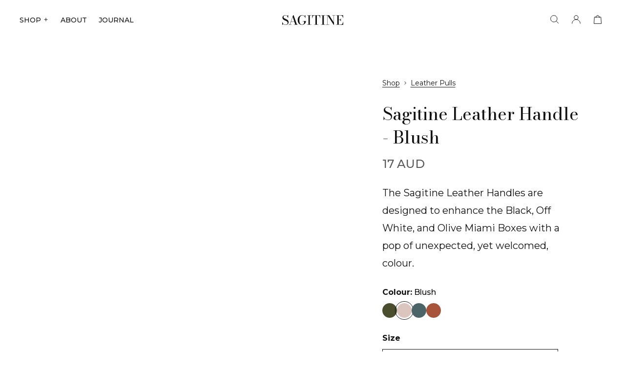

--- FILE ---
content_type: text/html; charset=UTF-8
request_url: https://sagitine.com/leather-pulls/sagitine-leather-handle-blush
body_size: 10423
content:
                                        <!DOCTYPE html><html lang="en-AU"><head><meta charset="utf-8" /><meta name="viewport" content="width=device-width, initial-scale=1" /><link rel="icon" href="/favicon.ico" type="image/ico" /><meta name="robots" content="index,follow" /><title>Sagitine Leather Handle - Blush &ndash; Sagitine</title><meta name="description" content="The Sagitine Leather Handles are designed to enhance the Black, Off White, and Olive Miami Boxes with a pop of unexpected, yet welcomed, colour." /><link rel="canonical" href="https://sagitine.com/leather-handles/sagitine-leather-handle-blush" /><meta property="og:site_name" content="Sagitine" /><meta property="og:description" content="The Sagitine Leather Handles are designed to enhance the Black, Off White, and Olive Miami Boxes with a pop of unexpected, yet welcomed, colour." /><meta property="og:url" content="https://sagitine.com/leather-handles/sagitine-leather-handle-blush/" /><style>.variant-sale,.sale-visible {display: none;}.sale .variant-sale,.sale .sale-visible {display: block;}.sale .sale-hidden {display: none;}.sale.hide-ticker .sale-countdown {display: none;}</style><script>var signage = {enabled: true,today: new Date(),start: new Date('2025-11-04 06:00:00'),end: new Date('2025-12-01 00:00:00'),ticker: true}function removeTicker() {document.querySelector('html').classList.add('hide-ticker');var countdown = document.querySelector('.sale-countdown');countdown && countdown.remove();}window.saleTimer = null;function saleTick () {var total = signage.end - new Date();var count = {'seconds': Math.floor( (total/1000) % 60 ).toString().padStart(2, '0'),'minutes': Math.floor( (total/1000/60) % 60 ).toString().padStart(2, '0'),'hours': Math.floor( (total/(1000*60*60)) % 24 ).toString().padStart(2, '0'),'days': Math.floor( total/(1000*60*60*24) ).toString().padStart(2, '0'),};for (var key in count) {document.querySelectorAll('.count-' + key).forEach(e => e.innerHTML = count[key]);}let days = Math.floor(total / (1000 * 60 * 60 * 24));if (total <= 0) {window.saleTimer && clearInterval(window.saleTimer);document.querySelector('html').classList.remove('sale');} else if (days > 7) {removeTicker();} else if (days <= 7) {var banner = document.querySelector('.sale-announcement');banner && banner.remove();}};if (signage.enabled && signage.today > signage.start && signage.today < signage.end) {document.querySelector('html').classList.add('sale');if (signage.ticker) {saleTimer = setInterval(saleTick, 1000);saleTick();} else {removeTicker();}}</script><link rel="preconnect" href="https://fonts.googleapis.com"><link rel="preconnect" href="https://fonts.gstatic.com" crossorigin><link href="https://fonts.googleapis.com/css2?family=Bodoni+Moda:wght@600&family=Montserrat:wght@400;500;700&display=swap" rel="stylesheet"><link rel="stylesheet" href="/bundles/7261e47ab6.min.css" />
<script src="/bundles/b7e5866344.min.js"></script>
<script>window.currencyCode = "AUD";</script><script>
                                        !function (w, d, v, c, x) { if (w.sat) return; x = w.sat = function () { x.callMethod ? x.callMethod.apply(x, arguments) : x.queue.push(arguments) }; x.queue = []; x.config = c; t = d.createElement('script'); t.async = !0; t.src = v; s = d.getElementsByTagName('script')[0]; s.parentNode.insertBefore(t, s); }(window, document, '/js/shopify-analytics.js', { mode: "api", shopId: 22266904650, themeId: 124162900042, themeCityHash: "11406875399904856120", appName: "storefront", currency: "AUD", cookieDomain: ".sagitine.com", storefrontUrl: "https://shop.sagitine.com" });</script><script type="application/ld+json">
                                        [{ "@context": "https://schema.org", "@type": "BreadcrumbList", "itemListElement": [{ "@type": "ListItem", "name": "Sagitine", "position": 1, "item": "https://sagitine.com" }, { "@type": "ListItem", "name": "Leather Pulls", "position": 2, "item": "https://sagitine.com/leather-pulls/" }, { "@type": "ListItem", "position": 3, "name": "Sagitine Leather Handle - Blush" } ] }]</script><script type="application/ld+json">
                                        {"@context":"https://schema.org/","@type":"Product","image":["https://cdn.shopify.com/s/files/1/0222/6690/4650/files/20240222_Sagitine73806_1400x1400.jpg.webp?v=1709612655","https://cdn.shopify.com/s/files/1/0222/6690/4650/files/LeatherHandle_Blush_display_1400x1400.jpg.webp?v=1710276708"],"name":"Sagitine Leather Handle - Blush","description":"The Sagitine Leather Handles are designed to enhance the Black, Off White, and Olive Miami Boxes with a pop of unexpected, yet welcomed, colour.","brand":{"@type":"Brand","name":"Sagitine"},"offers":{"@type":"Offer","url":"/leather-handles/sagitine-leather-handle-blush/","itemCondition":"https://schema.org/NewCondition","availability":"https://schema.org/InStock","priceSpecification":{"@type":"PriceSpecification","price":"17.0","priceCurrency":"AUD"}}}</script><script>sat('pageView', {name: 'Sagitine Leather Handle - Blush',resourceType: 'product',resourceId: 7492886528074});window.satProduct = {name: 'Sagitine Leather Handle - Blush',price: 17.0,variantId: 40825878380618,productId: 7492886528074,productGid: "gid://shopify/Product/7492886528074",resourceType: 'product',resourceId: 7492886528074,sku: "LeatherHandle_Blush",brand: "SAGITINE",category: "LEATHER HANDLES",variant: "Blush",quantity: 1};sat('productView', satProduct);</script><link rel="stylesheet" href="/bundles/8687277512.min.css" />
<link rel="stylesheet" href="/bundles/43162159ab.min.css" />
<script src="/bundles/0758be5332.min.js"></script>
<script src="/bundles/9d03237ad2.min.js"></script>
<script>jdgm = window.jdgm || {}; jdgm.SHOP_DOMAIN = 'sagitine-live.myshopify.com'; jdgm.PLATFORM = 'shopify'; jdgm.PUBLIC_TOKEN = 'dR9CjdmFxA5Cu7lTrfaPUX97DK0';</script>
                                        <link rel="stylesheet" href="/bundles/82db97dc8e.min.css" />
<script>
                                        if (window.location.search.indexOf('judgeme_token') > 0) { document.querySelector('html').classList.add('review-mode'); var createJudgeMe = function (d,v) { var t = d.createElement('script'); t.async = true; t.src = v; var s = d.getElementsByTagName('script')[0]; s.parentNode.insertBefore(t, s); }; createJudgeMe(document, 'https://cdn.judge.me/widget_preloader.js'); createJudgeMe(document, 'https://cdn1.judge.me/assets/installed.js'); }</script><script defer src="https://static.klaviyo.com/onsite/js/klaviyo.js?company_id=NSpQu6&shop=sagitine-live.myshopify.com"></script><script defer src="https://code.tidio.co/esnxjmurxbilz5iiy3zie24i6m6vlwbs.js?shop=sagitine-live.myshopify.com"></script><script>
                                        !function (f, b, e, v, n, t, s) { if (f.fbq) return; n = f.fbq = function () { n.callMethod ? n.callMethod.apply(n, arguments) : n.queue.push(arguments) }; if (!f._fbq) f._fbq = n; n.push = n; n.loaded = !0; n.version = '2.0'; n.queue = []; t = b.createElement(e); t.async = !0; t.src = v; s = b.getElementsByTagName(e)[0]; s.parentNode.insertBefore(t, s) }(window, document, 'script', 'https://connect.facebook.net/en_US/fbevents.js'); fbq('init', '331925764584291'); fbq('track', 'PageView');</script><script>
                                        !function(e){if(!window.pintrk){window.pintrk = function () { window.pintrk.queue.push(Array.prototype.slice.call(arguments))};var n=window.pintrk;n.queue=[],n.version="3.0";var t=document.createElement("script");t.async=!0,t.src=e;var r=document.getElementsByTagName("script")[0]; r.parentNode.insertBefore(t,r)}}("https://s.pinimg.com/ct/core.js"); pintrk('load', '2612528246958', {em: '<user_email_address>'}); pintrk('page');</script><link rel="stylesheet" href="/bundles/e02eacd364.min.css" />
</head><body><script async src="https://www.googletagmanager.com/gtag/js?id=G-7ZNFCEMK6D"></script>
                                        <script>
                                        window.dataLayer = window.dataLayer || []; function gtag() { dataLayer.push(arguments); } gtag('js', new Date()); gtag('config', 'G-7ZNFCEMK6D');</script><script async src="https://www.googletagmanager.com/gtag/destination?id=MC-3XQFEK1WN5&l=dataLayer&cx=c"></script><noscript><img height="1" width="1" style="display:none;" src="https://ct.pinterest.com/v3/?event=init&tid=2612528246958&pd[em]=<hashed_email_address>&noscript=1" /></noscript><a class="skip-to-content-link" href="#main">Skip to content</a><template id="cartSubtotal"><div class="cart-subtotal margin-medium"><h2 class="margin-xxsmall" >Subtotal</h2><p class="price text-heavy margin-none" ><span class="price-val">{{displaySubtotal}}</span><span class="price-currency">{{currencyCode}}</span></p><svg class="icon loading-icon" width="24" height="24" viewBox="0 0 100 100" fill="none" preserveAspectRatio="xMidYMid" xmlns="http://www.w3.org/2000/svg"><g transform="translate(25 50)"><circle cx="0" cy="0" r="15"><animateTransform attributeName="transform" type="scale" begin="-0.25s" calcMode="spline"keySplines="0.3 0 0.7 1;0.3 0 0.7 1" values="0;1;0" keyTimes="0;0.5;1" dur="1s"repeatCount="indefinite"></animateTransform></circle></g><g transform="translate(75 50)"><circle cx="0" cy="0" r="15"><animateTransform attributeName="transform" type="scale" begin="0s" calcMode="spline"keySplines="0.3 0 0.7 1;0.3 0 0.7 1" values="0;1;0" keyTimes="0;0.5;1" dur="1s"repeatCount="indefinite"></animateTransform></circle></g></svg><p>Shipping is calculated at checkout.</p></div></template><template id="cartCheckoutButton"><div class="cart-subtotal-checkout"><ahref="{{checkoutUrl}}"class="btn checkout-btn variant-block"><span>Checkout</span><svg class="icon" focusable="false"><use href="/icons/arrow-right.svg#root"></use></svg></a></div><div class="cart-pay-icons invertable"><img src="/icons/pay/paypal.svg" alt="PayPal" /><img src="/icons/pay/g-pay.svg" alt="Google Pay" /><img src="/icons/pay/apple-pay.svg" alt="Apple Pay" /><img src="/icons/pay/afterpay.svg" alt="Afterpay" /></div></template><template id="cartItem"><div class="cart-item {{quantityDisplay}}" data-id="{{lineId}}" data-item-price="{{itemPrice}}" data-qty="{{quantity}}" data-href="/cart/update?lineId={{lineId}}&cart={{cartId}}&id={{id}}"><a href="/{{handle}}" class="cart-img-wrapper"><img class="cart-img" src="{{imageUrl}}" alt="{{imageAlt}}" loading="lazy" /></a><div class="cart-details"><h4 class="margin-xxsmall text-heavy" ><a href="/{{handle}}" >{{title}}</a></h4><a href="javascript:void(0);" onclick="updateCartItem(this);" data-qty="0" class="cart-item-remove" title="Remove item" aria-label="Remove item"><svg class="icon" focusable="false"><use href="/icons/cross.svg#root"></use></svg></a></div><div class="cart-qty-wrapper">{{gift}}<div class="cart-qty"><button type="button" onclick="updateCartItem(this);" aria-label="-1 quantity" class="cart-qty-modify cart-qty-subtract" data-qty="{{quantityDown}}"><svg class="icon icon-xsmall" focusable="false"><use href="/icons/subtract.svg#root"></use></svg></button><input type="text" max="{{quantityAvailable}}" class="cart-qty-text" value="{{quantity}}" data-value="{{quantity}}" onfocus="this.select();" onkeyup="updateCartItemQuantity(this);" /><button type="button" onclick="updateCartItem(this);" aria-label="+1 quantity" class="cart-qty-modify cart-qty-add" data-qty="{{quantityUp}}"><svg class="icon icon-xsmall" focusable="false"><use href="/icons/add.svg#root"></use></svg></button></div><svg class="icon loading-icon" width="24" height="24" viewBox="0 0 100 100" fill="none" preserveAspectRatio="xMidYMid" xmlns="http://www.w3.org/2000/svg"><g transform="translate(25 50)"><circle cx="0" cy="0" r="15"><animateTransform attributeName="transform" type="scale" begin="-0.25s" calcMode="spline"keySplines="0.3 0 0.7 1;0.3 0 0.7 1" values="0;1;0" keyTimes="0;0.5;1" dur="1s"repeatCount="indefinite"></animateTransform></circle></g><g transform="translate(75 50)"><circle cx="0" cy="0" r="15"><animateTransform attributeName="transform" type="scale" begin="0s" calcMode="spline"keySplines="0.3 0 0.7 1;0.3 0 0.7 1" values="0;1;0" keyTimes="0;0.5;1" dur="1s"repeatCount="indefinite"></animateTransform></circle></g></svg></div><p class="price text-bold margin-small" ><span class="price-val">{{displayPrice}}</span><span class="price-currency">{{currencyCode}}</span></p></div></template><template id="cartEmpty"><div class="box variant-borders align-center padding-large"><svg class="icon icon-large" focusable="false"><use href="/icons/bag.svg#root"></use></svg><h2>Your cart is empty</h2></div></template><template id="cartAddLoading"><svg class="icon" width="24" height="24" viewBox="0 0 100 100" fill="none" preserveAspectRatio="xMidYMid" xmlns="http://www.w3.org/2000/svg"><g transform="translate(25 50)"><circle cx="0" cy="0" r="15"><animateTransform attributeName="transform" type="scale" begin="-0.25s" calcMode="spline"keySplines="0.3 0 0.7 1;0.3 0 0.7 1" values="0;1;0" keyTimes="0;0.5;1" dur="1s"repeatCount="indefinite"></animateTransform></circle></g><g transform="translate(75 50)"><circle cx="0" cy="0" r="15"><animateTransform attributeName="transform" type="scale" begin="0s" calcMode="spline"keySplines="0.3 0 0.7 1;0.3 0 0.7 1" values="0;1;0" keyTimes="0;0.5;1" dur="1s"repeatCount="indefinite"></animateTransform></circle></g></svg></template><div class="announcement sale-announcement themed variant-sale">
                                        <span class="text-heavy" >BLACK FRIDAY</span> &mdash; <span class="text-heavy" >SAVE&nbsp;UP&nbsp;TO&nbsp;40%</span> &mdash;<a href="/terms" >T&amp;Cs&nbsp;apply</a>
                                      </div><div class="announcement sale-countdown themed theme-white variant-sale"><div class="announcement-inner"><span class="text-heavy text-large" >Hurry, Black Friday Sale ends in:</span><div class="announcement-counter"><ul><li><span class="count-item count-days">&nbsp;&nbsp;</span> days</li><li><span class="count-item">:</span></li><li><span class="count-item count-hours">&nbsp;&nbsp;</span> hrs</li><li><span class="count-item">:</span></li><li><span class="count-item count-minutes">&nbsp;&nbsp;</span> mins</li><li><span class="count-item">:</span></li><li><span class="count-item count-seconds">&nbsp;&nbsp;</span> secs</li></ul><ahref="/shop/"class="btn variant-secondary btn-small"><span>Shop now</span></a></div></div></div><script>saleTick();</script><script>
                                      var gtagProduct = {"item_id":"shopify_AU_7492886528074_40825878380618","item_name":"Sagitine Leather Handle - Blush","affiliation":"sagitine-site","item_brand":"SAGITINE","item_category":"LEATHER HANDLES","item_category2":"LEATHER HANDLES","price":17,"discount":0}; var gtagProductPrice = 17.0; gtag("event", "view_item", { currency: currencyCode, value: gtagProductPrice, items: [ gtagProduct ] });</script><header class="primary-header"><a href="/" aria-label="Sagitine" class="logo"><svg width="125" height="20" viewBox="0 0 100 16" fill="none" xmlns="http://www.w3.org/2000/svg" class="logo-svg">
                                      <path fill-rule="evenodd" clip-rule="evenodd" d="M14.4368 10.896L12.8542 15.3017H15.0954V15.7022H10.4334V15.3017H12.3785L17.9178 0H18.6156L24.0703 15.3017H25.7194V15.7022H19.2604V15.3017H21.3429L19.878 10.896H14.4368ZM14.5806 10.4955H19.7449L17.2624 3.02952L14.5806 10.4955Z"  />
                                      <path d="M3.18198 15.5995C3.82323 15.8665 4.58089 16 5.45475 16C6.44845 16 7.31879 15.8152 8.06587 15.4454C8.81285 15.0757 9.39076 14.5554 9.7995 13.8845C10.2153 13.2067 10.4232 12.4159 10.4232 11.5122C10.4232 10.6906 10.2717 9.99573 9.96867 9.42748C9.67262 8.85237 9.27446 8.36629 8.77408 7.9692C8.28076 7.56525 7.7381 7.21609 7.14609 6.92169C6.55418 6.6273 5.95865 6.35344 5.35959 6.10014C4.76758 5.84681 4.22492 5.58323 3.73159 5.30937C3.23827 5.02866 2.84011 4.70688 2.5371 4.34404C2.234 3.97433 2.08255 3.52246 2.08255 2.98844C2.08255 2.24903 2.33269 1.65682 2.83306 1.21182C3.33343 0.766789 4.06289 0.544287 5.02134 0.544287C5.74718 0.544287 6.3991 0.68807 6.97701 0.975613C7.56197 1.26316 8.05529 1.6979 8.45698 2.27985C8.85867 2.85493 9.1511 3.57038 9.33437 4.4262H9.73606V0.0924202H9.38724L8.2138 1.35558C7.77686 0.931112 7.27297 0.616166 6.70211 0.410786C6.13829 0.198542 5.51467 0.0924202 4.83102 0.0924202C4.0206 0.0924202 3.27704 0.253324 2.60054 0.575085C1.92395 0.89687 1.38129 1.34874 0.972549 1.93068C0.563812 2.51263 0.359395 3.19384 0.359395 3.97433C0.359395 4.76166 0.510945 5.42919 0.813949 5.9769C1.1241 6.5246 1.52931 6.99015 2.02968 7.37355C2.5371 7.7501 3.09034 8.07874 3.6893 8.35945C4.28836 8.64013 4.88741 8.90715 5.48647 9.16045C6.08553 9.40694 6.63867 9.68078 7.14609 9.98202C7.65351 10.2764 8.05882 10.6256 8.36182 11.0295C8.66483 11.4335 8.81638 11.9298 8.81638 12.5186C8.81638 13.1622 8.67187 13.7133 8.38297 14.172C8.09397 14.6239 7.68523 14.973 7.15666 15.2195C6.62809 15.4591 6.00094 15.579 5.275 15.579C4.56326 15.579 3.93601 15.4728 3.39335 15.2606C2.85068 15.0483 2.38203 14.7574 1.98739 14.3877C1.59275 14.018 1.26498 13.5867 1.00427 13.0937C0.750509 12.6008 0.556763 12.0736 0.422834 11.5122H0V15.9076H0.369968L1.55398 14.5109C1.99796 14.9696 2.54063 15.3325 3.18198 15.5995Z"  />
                                      <path d="M33.5087 9.6226H39.5237V10.0744H38.308V12.3748C38.0895 12.7035 37.8182 13.0697 37.494 13.4737C37.1698 13.8776 36.7716 14.2644 36.2994 14.6341C35.8273 15.0038 35.2635 15.3085 34.6081 15.5481C33.9597 15.7878 33.2056 15.9076 32.3458 15.9076C30.8517 15.9076 29.5797 15.5721 28.5296 14.9011C27.4795 14.2234 26.6797 13.2922 26.13 12.1078C25.5803 10.9166 25.3055 9.54728 25.3055 8C25.3055 6.84297 25.4851 5.78177 25.8445 4.81644C26.204 3.85109 26.7114 3.01584 27.3668 2.31065C28.0293 1.60548 28.808 1.06119 29.7031 0.677788C30.6051 0.287543 31.5918 0.0924202 32.663 0.0924202C33.3325 0.0924202 33.9773 0.205381 34.5975 0.431326C35.2176 0.657247 35.7673 0.972193 36.2466 1.37612L37.568 0.297825H37.938V4.60078H37.5152C37.4588 4.00513 37.3002 3.46426 37.0395 2.97818C36.7787 2.49209 36.4369 2.07102 36.0141 1.71502C35.5912 1.35216 35.112 1.07487 34.5764 0.883192C34.0408 0.684627 33.4805 0.585368 32.8955 0.585368C32.0146 0.585368 31.2675 0.794168 30.6545 1.21182C30.0413 1.62944 29.5445 2.19085 29.1639 2.89602C28.7903 3.60121 28.5155 4.39537 28.3393 5.27857C28.1632 6.16174 28.0751 7.06889 28.0751 8C28.0751 8.93111 28.1385 9.8451 28.2654 10.742C28.3922 11.632 28.6107 12.4365 28.9207 13.1553C29.2379 13.8674 29.6749 14.4356 30.2315 14.8601C30.7883 15.2846 31.4931 15.4968 32.3458 15.4968C32.9449 15.4968 33.4452 15.4044 33.8469 15.2195C34.2557 15.0278 34.587 14.7985 34.8406 14.5314C35.1014 14.2644 35.2987 14.0009 35.4326 13.7407C35.5736 13.4737 35.6757 13.2717 35.7392 13.1348V10.0744H33.5087V9.6226Z"  />
                                      <path d="M40.5717 15.3017V15.7022H47.8024V15.3017H45.2653V0.698328H47.8024V0.297825H40.5717V0.698328H42.908V15.3017H40.5717Z"  />
                                      <path d="M52.1031 15.7022V15.3017H54.4287V0.698328H52.5471C51.948 0.698328 51.4512 0.801031 51.0565 1.00641C50.6618 1.21182 50.3482 1.50278 50.1157 1.87932C49.8902 2.25589 49.728 2.70776 49.6294 3.23492C49.5308 3.76209 49.4708 4.35087 49.4497 5.00128H49.0163V0.297825H62.2091V5.00128H61.7969C61.7757 4.35087 61.7123 3.76209 61.6066 3.23492C61.5008 2.70776 61.3317 2.25589 61.0991 1.87932C60.8737 1.50278 60.5635 1.21182 60.1689 1.00641C59.7813 0.801031 59.2844 0.698328 58.6783 0.698328H56.7967V15.3017H59.1223V15.7022H52.1031Z"  />
                                      <path d="M63.4071 15.3017V15.7022H70.6378V15.3017H68.1007V0.698328H70.6378V0.297825H63.4071V0.698328H65.7434V15.3017H63.4071Z"  />
                                      <path d="M74.4522 0.755105V15.3017H76.9365V15.7022H71.8517V15.3017H74.0188V0.698328H71.8517V0.297825H76.9999L84.4102 11.9435V0.698328H81.9789V0.297825H87.0637V0.698328H84.8332V15.9076H84.2623L74.4522 0.755105Z"  />
                                      <path d="M88.266 15.3017V15.7022H100V11.0809H99.5877C99.5595 11.9504 99.4115 12.7 99.1438 13.3299C98.8829 13.9598 98.4636 14.4459 97.8857 14.7882C97.3078 15.1305 96.5362 15.3017 95.5707 15.3017H92.5473V7.93838H93.6361C94.0378 7.93838 94.4007 8.02054 94.725 8.18484C95.0491 8.34916 95.3135 8.59221 95.5178 8.91399C95.7222 9.22894 95.842 9.61574 95.8772 10.0744H96.2895V5.49423H95.8772C95.842 5.95294 95.7222 6.3329 95.5178 6.63414C95.3135 6.93539 95.0491 7.16131 94.725 7.31193C94.4007 7.46255 94.0378 7.53788 93.6361 7.53788H92.5473V0.698328H95.7927C96.6172 0.698328 97.2868 0.862652 97.8012 1.19128C98.3227 1.5199 98.7068 1.97177 98.9534 2.54685C99.2072 3.12196 99.3481 3.77579 99.3763 4.50833H99.7885V0.297825H88.266V0.698328H90.1794V15.3017H88.266Z"  />
                                    </svg></a><nav class="primary-nav" role="navigation"><button type="button" aria-expanded="false" aria-label="Menu" aria-controls="nav-list" class="nav-toggle"></button><ul class="nav-list"><li class="primary-nav-item nav-has-dropdown"><a href="/shop">SHOP<svg class="icon icon-xsmall" focusable="false"><use href="/icons/add.svg#root"></use></svg></a><ul><li class="primary-nav-child"><a href="/collections/new-arrivals">NEW ARRIVALS</a></li><li class="primary-nav-child"><a href="/stands">STANDS</a></li><li class="primary-nav-child"><a href="/boxes">BOXES</a></li><li class="primary-nav-child"><a href="/accessories">ACCESSORIES</a></li></ul></li><li class="primary-nav-item"><a href="/about">ABOUT</a></li><li class="primary-nav-item"><a href="/journal">JOURNAL</a></li></ul></nav><div class="nav-actions"><a href="/search" class="nav-action nav-action-search search-link" aria-label="Search" aria-controls="search" aria-expanded="false" ><svg class="icon" focusable="false"><use href="/icons/search.svg#root"></use></svg></a><a href="//shop.sagitine.com/account" class="nav-action" aria-label="Account" ><svg class="icon" focusable="false"><use href="/icons/user.svg#root"></use></svg></a><a href="/cart" class="nav-action nav-action-cart cart-link" aria-label="View cart" aria-controls="cart-aside" aria-expanded="false" ><svg class="icon" focusable="false"><use href="/icons/bag.svg#root"></use></svg><span class="cart-size"></span></a></div><script>function renderCartAction(count) {if(count == 0) {document.querySelector('.cart-link').classList.remove('active');} else {document.querySelector('.cart-link').classList.add('active');}document.querySelector('.cart-size').innerHTML = count;}if (localStorage.getItem('cartId')) {renderCartAction(localStorage.getItem('totalQuantity'),localStorage.getItem('cartId'));}function darkMode(val) {localStorage.setItem('theme', val);if(val) {document.querySelector('html').classList.add('dark');} else {document.querySelector('html').classList.remove('dark');}}if (localStorage.getItem('theme')) {darkMode(localStorage.getItem('theme') == 'true');} else if (window.matchMedia('(prefers-color-scheme: dark)')) {darkMode(true);}</script></header><div class="search" id="search">
                                    <div class="search-inner">
                                      <form action="/search">
                                        <input type="search" name="q" placeholder="Search..."  />
                                        <button type="submit" aria-label="Search"><svg class="icon" focusable="false"><use href="/icons/search.svg#root"></use></svg></button>
                                      </form>
                                    </div>
                                    <a href="javascript:toggleSearch();" aria-label="Close search" class="search-close"></a>
                                  </div><main id="main" class="margin-xxlarge"><script>window.fbqProduct = {content_name: 'Sagitine Leather Handle - Blush',content_category: 'Leather Handles'.toUpperCase(),content_ids: [7492886528074],content_type: 'product',value: 17.0,currency: 'AUD'};fbq('track', 'ViewContent', fbqProduct);window._learnq = window._learnq || [];window.learnqProduct = {Name: 'Sagitine Leather Handle - Blush',ProductId: 7492886528074,ImageURL: 'https://cdn.shopify.com/s/files/1/0222/6690/4650/files/20240222_Sagitine73806_1400x1400.jpg.webp?v=1709612655',URL: 'https://sagitine.com/leather-handles/sagitine-leather-handle-blush/',Brand: 'Sagitine',Price: '17 AUD',CompareAtPrice: '17 AUD'}window._learnq.push(['track', 'Viewed Product', window.learnqProduct]);window._learnq.push(['trackViewedItem', {Title: window.learnqProduct.Name,ItemId: window.learnqProduct.ProductId,ImageUrl: window.learnqProduct.ImageURL,Url: window.learnqProduct.URL,Metadata: {Brand: window.learnqProduct.Brand,Price: window.learnqProduct.Price,CompareAtPrice: window.learnqProduct.CompareAtPrice,}}])</script><div class="product-view"><div><section id="splide-product" class="splide" aria-label="Product images"><div class="splide__counter"><span class="splide__counter__index"></span><span class="splide__counter__total"></span></div><div class="splide__track"><ul class="splide__list"><li class="splide__slide"><img src="https://cdn.shopify.com/s/files/1/0222/6690/4650/files/20240222_Sagitine73806_1400x1400.jpg.webp?v=1709612655" alt="Sagitine Leather Handle - Blush" /></li><li class="splide__slide"><img src="https://cdn.shopify.com/s/files/1/0222/6690/4650/files/LeatherHandle_Blush_display_1400x1400.jpg.webp?v=1710276708" alt="Sagitine Leather Handle - Blush" /></li></ul></div></section><script>(function() {var id = '#splide-product';var main = new Splide(id, {rewind : true,arrows	 : false,});main.on('pagination:mounted', (data, prev, curr) => {var mounted = document.querySelector(id);var slideCount = mounted.querySelectorAll('.splide__slide').length;if (slideCount <= 1) {document.querySelector(id).classList.add('splide--no-counter');} else {mounted.querySelector('.splide__counter__index').innerText = '1';mounted.querySelector('.splide__counter__total').innerText = '/' + slideCount;}});main.mount();main.on('pagination:updated', (data, prev, curr) => {var mounted = document.querySelector(id);mounted.querySelector('.splide__counter__index').innerText = curr.page + 1;})})();</script><div class="product-image-grid"><img src="https://cdn.shopify.com/s/files/1/0222/6690/4650/files/20240222_Sagitine73806_1400x1400.jpg.webp?v=1709612655" alt="Sagitine Leather Handle - Blush" style="grid-column: 1 / span 6;" /><img src="https://cdn.shopify.com/s/files/1/0222/6690/4650/files/LeatherHandle_Blush_display_1400x1400.jpg.webp?v=1710276708" alt="Sagitine Leather Handle - Blush" style="grid-column: 1 / span 6; aspect-ratio: 16/9;" /></div></div><div class="product-view-details"><div class="product-view-details-inner"><div class="margin-medium"><div class="breadcrumbs margin-medium">
                                  <a href="/all/" class="breadcrumb" >Shop</a>
                                  <svg class="icon icon-xsmall" focusable="false"><use href="/icons/chevron-right.svg#root"></use></svg>
                                  <a href="/leather-pulls/" class="breadcrumb" >Leather Pulls</a>
                                  <svg class="icon icon-xsmall" focusable="false"><use href="/icons/chevron-right.svg#root"></use></svg>
                                </div><h1>Sagitine Leather Handle - Blush</h1><ul class="price-items margin-xsmall">
                                <li class="price text-bold text-xlarge margin-small" ><span class="price-val">17</span><span class="price-currency">AUD</span></li>
                              </ul><p class="text-large" >The Sagitine Leather Handles are designed to enhance the Black, Off White, and Olive Miami Boxes with a pop of unexpected, yet welcomed, colour.</p></div><div class="margin-large"><div class="box"><div class="p-options margin-medium">
                              <h4><span class="text-heavy">Colour:</span> Blush</h4>
                              <ul class="p-options-list">
                                <li><a href="/leather-handles/sagitine-leather-handle-khaki/" class="color-option color-khaki available" aria-label="Khaki"><span class="color-option-swatch"></span><span class="color-option-label">Khaki</span></a></li><li><a href="/leather-handles/sagitine-leather-handle-blush/" class="color-option color-blush active available" aria-label="Blush"><span class="color-option-swatch"></span><span class="color-option-label">Blush</span></a></li><li><a href="/leather-handles/sagitine-leather-handle-blue/" class="color-option color-blue available" aria-label="Blue"><span class="color-option-swatch"></span><span class="color-option-label">Blue</span></a></li><li><a href="/leather-handles/sagitine-leather-handle-tan/" class="color-option color-tan available" aria-label="Tan"><span class="color-option-swatch"></span><span class="color-option-label">Tan</span></a></li>
                              </ul>
                            </div></div><h4><span class="text-heavy">Size</h4><ul class="margin-medium"><li>
                            <a href="javascript:void(0);" class="variant-option active" onclick="javascript:changeVariant(this);" data-variant-id="40825878380618">
                              <span class="margin-none" >Blush</span>
                              <ul class="variant-price">
                                <li class="price text-bold margin-none" ><span class="price-val">17</span><span class="price-currency">AUD</span></li>
                              </ul>
                            </a>
                          </li></ul><form action="/add" method="post" class="add-form add-form-40825878380618"><input type="hidden" name="id" value="40825878380618" /><div class="box margin-medium cart-qty-wrapper"><h4><span class="text-heavy">Quantity</h4><div class="cart-qty"><button type="button" onclick="updateFormQuantity(this);" aria-label="-1 quantity" class="cart-qty-modify cart-qty-subtract" data-qty="0"><svg class="icon icon-xsmall" focusable="false"><use href="/icons/subtract.svg#root"></use></svg></button><input type="text" aria-label="Quantity" name="qty" class="cart-qty-text" max="44" value="1" data-value="1" onfocus="this.select();" onkeyup="updateFormQuantity(this);" /><button type="button" onclick="updateFormQuantity(this);" aria-label="+1 quantity" class="cart-qty-modify cart-qty-add" data-qty="2"><svg class="icon icon-xsmall" focusable="false"><use href="/icons/add.svg#root"></use></svg></button></div></div><button type="submit" class="btn variant-block add-btn margin-medium"><svg class="icon" focusable="false"><use href="/icons/bag.svg#root"></use></svg><span>Add to cart</span></button><div class="box variant-sale"><p class="align-center margin-none" ><span class="text-heavy" >BLACK FRIDAY — SAVE UP TO 40%</span></p><p class="align-center margin-xsmall text-small" ><a href="/terms" >T&amp;Cs&nbsp;apply</a></p></div></form></div><div class="margin-large"><details class="accordion margin-none" ><summary class="accordion-summary"><svg class="icon icon-small accordion-icon" focusable="false"><use href="/icons/text.svg#root"></use></svg><span>More details</span><svg class="icon icon-small toggle" focusable="false"><use href="/icons/add.svg#root"></use></svg><svg class="icon icon-small toggle alt" focusable="false"><use href="/icons/subtract.svg#root"></use></svg></summary><div class="accordion-content"><div class="sh-content variant-compact margin-none">
                          <p>Influenced by art-deco design and crafted from 100% luxurious-grained leather, the Sagitine Leather Handles are designed to be changed effortlessly allowing you to update your Miami Boxes to match your personal interior design aesthetic. </p>
                        </div></div></details><details class="accordion margin-none" ><summary class="accordion-summary"><svg class="icon icon-small accordion-icon" focusable="false"><use href="/icons/size.svg#root"></use></svg><span>Dimensions and materials</span><svg class="icon icon-small toggle" focusable="false"><use href="/icons/add.svg#root"></use></svg><svg class="icon icon-small toggle alt" focusable="false"><use href="/icons/subtract.svg#root"></use></svg></summary><div class="accordion-content"><div class="sh-content variant-compact margin-none">
                        <div class="dimensions">
                        <dl>
                          <dt>W</dt>
                          <dd>23cm</dd>
                        </dl>
                        x<dl>
                        <dt>H</dt>
                        <dd>4.5cm</dd>
                      </dl>
                      x<dl>
                      <dt>D</dt>
                      <dd>0.5cm</dd>
                    </dl>
                  </div><p>100% Grained leather</p>
                </div></div></details><details class="accordion margin-none" ><summary class="accordion-summary"><svg class="icon icon-small accordion-icon" focusable="false"><use href="/icons/delivery.svg#root"></use></svg><span>Shipping</span><svg class="icon icon-small toggle" focusable="false"><use href="/icons/add.svg#root"></use></svg><svg class="icon icon-small toggle alt" focusable="false"><use href="/icons/subtract.svg#root"></use></svg></summary><div class="accordion-content"><div class="sh-content variant-compact margin-none">
                <p class="text-bold" >IN STOCK AND READY TO SHIP</p><p>Shipping costs will be added to your cart at checkout.</p><p>We dispatch our orders from our Sydney warehouse within 7 business days of placing your orders. Metro deliveries takeplace within 10 business days of dispatch. Regional and rural deliveries can take longer. Please email <a href="mailto:info@sagitine.com" >info@sagitine.com</a>with any questions, we’re always happy to help.</p>
              </div></div></details><details class="accordion margin-none" ><summary class="accordion-summary"><svg class="icon icon-small accordion-icon" focusable="false"><use href="/icons/heart.svg#root"></use></svg><span>Care</span><svg class="icon icon-small toggle" focusable="false"><use href="/icons/add.svg#root"></use></svg><svg class="icon icon-small toggle alt" focusable="false"><use href="/icons/subtract.svg#root"></use></svg></summary><div class="accordion-content"><p>To clean our Boxes, Stands, Insert Sets and Leather Pulls we recommend wiping down with a dry clean cloth. For anything gooey orfor stubborn marks, please see our <a href="/care" >full care instructions</a>.</p></div></details><details class="accordion margin-none" ><summary class="accordion-summary"><svg class="icon icon-small accordion-icon" focusable="false"><use href="/icons/document-check.svg#root"></use></svg><span>Assembly Instructions</span><svg class="icon icon-small toggle" focusable="false"><use href="/icons/add.svg#root"></use></svg><svg class="icon icon-small toggle alt" focusable="false"><use href="/icons/subtract.svg#root"></use></svg></summary><div class="accordion-content"><div class="sh-content variant-compact margin-small">
              <p>Our Leather Handles are designed to be easily changed. You’ll need a small flathead screwdriver. Simply unscrew the Chicago Screws from the inside of the box to replace them.</p>
            </div></div></details></div></div></div><div class="product-related"><h2 class="align-center margin-large text-xxlarge" >You Might Also Like</h2><div class="grid scroll-tablet"><div class="grid-inner cols-5 cols-tablet-5 spacing-listing" style="--grid-scroll-width: 280px;"><a href="/leather-pulls/monogrammed-leather-pull-blue/" class="product-card"><div class="product-aspect margin-small"><img src="https://cdn.shopify.com/s/files/1/0222/6690/4650/products/BlueLeatherPullDoubleBoxStack_1400x1400.jpg.webp?v=1668483872" alt="Sagitine Leather Pull - Blue" class="product-img product-img-main" loading="lazy" /><img src="https://cdn.shopify.com/s/files/1/0222/6690/4650/files/SagitineOct22-Boxes_web_JacquiTurk34_1400x1400.jpg.webp?v=1692710263" alt="Sagitine Leather Pull - Blue" class="product-img product-img-swap" loading="lazy" /></div><h3>Sagitine Leather Pull - Blue</h3><ul class="price-items margin-none">
            <li class="price text-bold margin-small" ><span class="price-val">8</span><span class="price-currency">AUD</span></li>
          </ul></a><a href="/leather-pulls/monogrammed-leather-pull-blush/" class="product-card"><div class="product-aspect margin-small"><img src="https://cdn.shopify.com/s/files/1/0222/6690/4650/products/BlushLeatherPullDoubleBoxStack_1400x1400.jpg.webp?v=1668482673" alt="Sagitine Leather Pull - Blush" class="product-img product-img-main" loading="lazy" /><img src="https://cdn.shopify.com/s/files/1/0222/6690/4650/files/SagitineOct22-Boxes_web_JacquiTurk32_1400x1400.jpg.webp?v=1692710280" alt="Sagitine Leather Pull - Blush" class="product-img product-img-swap" loading="lazy" /></div><h3>Sagitine Leather Pull - Blush</h3><ul class="price-items margin-none">
          <li class="price text-bold margin-small" ><span class="price-val">8</span><span class="price-currency">AUD</span></li>
        </ul></a><a href="/leather-pulls/sagitine-leather-pull-cream/" class="product-card"><div class="product-aspect margin-small"><img src="https://cdn.shopify.com/s/files/1/0222/6690/4650/products/CreamLeatherPullDoubleBoxStack_1400x1400.jpg.webp?v=1692710152" alt="Sagitine Leather Pull - Cream" class="product-img product-img-main" loading="lazy" /><img src="https://cdn.shopify.com/s/files/1/0222/6690/4650/files/SagitineOct22-Boxes_web_JacquiTurk35_1400x1400.jpg.webp?v=1692710202" alt="Sagitine Leather Pull - Cream" class="product-img product-img-swap" loading="lazy" /></div><h3>Sagitine Leather Pull - Cream</h3><ul class="price-items margin-none">
        <li class="price text-bold margin-small" ><span class="price-val">8</span><span class="price-currency">AUD</span></li>
      </ul></a><a href="/leather-pulls/sagitine-leather-pull-gold/" class="product-card"><div class="product-aspect margin-small"><img src="https://cdn.shopify.com/s/files/1/0222/6690/4650/files/20240222_Sagitine73821_edited_74f9401a-bda2-440b-a6a5-4f3bd6ebc66e_1400x1400.jpg.webp?v=1709609737" alt="Sagitine Leather Pull - Gold" class="product-img product-img-main" loading="lazy" /><img src="https://cdn.shopify.com/s/files/1/0222/6690/4650/files/20240222_Sagitine73770_1400x1400.jpg.webp?v=1709609737" alt="Sagitine Leather Pull - Gold" class="product-img product-img-swap" loading="lazy" /></div><h3>Sagitine Leather Pull - Gold</h3><ul class="price-items margin-none">
      <li class="price text-bold margin-small" ><span class="price-val">8</span><span class="price-currency">AUD</span></li>
    </ul></a><a href="/leather-pulls/sagitine-leather-pull-amber/" class="product-card"><div class="product-aspect margin-small"><img src="https://cdn.shopify.com/s/files/1/0222/6690/4650/files/20240222_Sagitine73824_edited_1400x1400.jpg.webp?v=1709610177" alt="Sagitine Leather Pull - Amber" class="product-img product-img-main" loading="lazy" /><img src="https://cdn.shopify.com/s/files/1/0222/6690/4650/files/20240222_Sagitine73749_1400x1400.jpg.webp?v=1709610177" alt="Sagitine Leather Pull - Amber" class="product-img product-img-swap" loading="lazy" /></div><h3>Sagitine Leather Pull - Amber</h3><ul class="price-items margin-none">
    <li class="price text-bold margin-small" ><span class="price-val">8</span><span class="price-currency">AUD</span></li>
  </ul></a></div></div></div></div><div class="product-review-mode jdgm-widget jdgm-review-widget jdgm-outside-widget" data-id="7492886528074" data-product-title="Sagitine Leather Handle - Blush"></div></main><div class="cart-aside" id="cart-aside"><a href="javascript:toggleCartAside();" aria-label="Close cart" class="cart-aside-close"></a><div class="cart-aside-inner themed"><div class="cart-aside-header"><ahref="javascript:toggleCartAside();"class="btn cart-aside-inner-close"aria-label="Close cart"><svg class="icon" focusable="false"><use href="/icons/cross.svg#root"></use></svg></a></div><div class="cart-placement"></div><div class="cart-loading"><svg class="icon" width="24" height="24" viewBox="0 0 100 100" fill="none" preserveAspectRatio="xMidYMid" xmlns="http://www.w3.org/2000/svg"><g transform="translate(25 50)"><circle cx="0" cy="0" r="15"><animateTransform attributeName="transform" type="scale" begin="-0.25s" calcMode="spline"keySplines="0.3 0 0.7 1;0.3 0 0.7 1" values="0;1;0" keyTimes="0;0.5;1" dur="1s"repeatCount="indefinite"></animateTransform></circle></g><g transform="translate(75 50)"><circle cx="0" cy="0" r="15"><animateTransform attributeName="transform" type="scale" begin="0s" calcMode="spline"keySplines="0.3 0 0.7 1;0.3 0 0.7 1" values="0;1;0" keyTimes="0;0.5;1" dur="1s"repeatCount="indefinite"></animateTransform></circle></g></svg></div></div></div><footer class="primary-footer"><svg width="125" height="20" viewBox="0 0 100 16" fill="none" xmlns="http://www.w3.org/2000/svg" class="logo-svg">
  <path fill-rule="evenodd" clip-rule="evenodd" d="M14.4368 10.896L12.8542 15.3017H15.0954V15.7022H10.4334V15.3017H12.3785L17.9178 0H18.6156L24.0703 15.3017H25.7194V15.7022H19.2604V15.3017H21.3429L19.878 10.896H14.4368ZM14.5806 10.4955H19.7449L17.2624 3.02952L14.5806 10.4955Z"  />
  <path d="M3.18198 15.5995C3.82323 15.8665 4.58089 16 5.45475 16C6.44845 16 7.31879 15.8152 8.06587 15.4454C8.81285 15.0757 9.39076 14.5554 9.7995 13.8845C10.2153 13.2067 10.4232 12.4159 10.4232 11.5122C10.4232 10.6906 10.2717 9.99573 9.96867 9.42748C9.67262 8.85237 9.27446 8.36629 8.77408 7.9692C8.28076 7.56525 7.7381 7.21609 7.14609 6.92169C6.55418 6.6273 5.95865 6.35344 5.35959 6.10014C4.76758 5.84681 4.22492 5.58323 3.73159 5.30937C3.23827 5.02866 2.84011 4.70688 2.5371 4.34404C2.234 3.97433 2.08255 3.52246 2.08255 2.98844C2.08255 2.24903 2.33269 1.65682 2.83306 1.21182C3.33343 0.766789 4.06289 0.544287 5.02134 0.544287C5.74718 0.544287 6.3991 0.68807 6.97701 0.975613C7.56197 1.26316 8.05529 1.6979 8.45698 2.27985C8.85867 2.85493 9.1511 3.57038 9.33437 4.4262H9.73606V0.0924202H9.38724L8.2138 1.35558C7.77686 0.931112 7.27297 0.616166 6.70211 0.410786C6.13829 0.198542 5.51467 0.0924202 4.83102 0.0924202C4.0206 0.0924202 3.27704 0.253324 2.60054 0.575085C1.92395 0.89687 1.38129 1.34874 0.972549 1.93068C0.563812 2.51263 0.359395 3.19384 0.359395 3.97433C0.359395 4.76166 0.510945 5.42919 0.813949 5.9769C1.1241 6.5246 1.52931 6.99015 2.02968 7.37355C2.5371 7.7501 3.09034 8.07874 3.6893 8.35945C4.28836 8.64013 4.88741 8.90715 5.48647 9.16045C6.08553 9.40694 6.63867 9.68078 7.14609 9.98202C7.65351 10.2764 8.05882 10.6256 8.36182 11.0295C8.66483 11.4335 8.81638 11.9298 8.81638 12.5186C8.81638 13.1622 8.67187 13.7133 8.38297 14.172C8.09397 14.6239 7.68523 14.973 7.15666 15.2195C6.62809 15.4591 6.00094 15.579 5.275 15.579C4.56326 15.579 3.93601 15.4728 3.39335 15.2606C2.85068 15.0483 2.38203 14.7574 1.98739 14.3877C1.59275 14.018 1.26498 13.5867 1.00427 13.0937C0.750509 12.6008 0.556763 12.0736 0.422834 11.5122H0V15.9076H0.369968L1.55398 14.5109C1.99796 14.9696 2.54063 15.3325 3.18198 15.5995Z"  />
  <path d="M33.5087 9.6226H39.5237V10.0744H38.308V12.3748C38.0895 12.7035 37.8182 13.0697 37.494 13.4737C37.1698 13.8776 36.7716 14.2644 36.2994 14.6341C35.8273 15.0038 35.2635 15.3085 34.6081 15.5481C33.9597 15.7878 33.2056 15.9076 32.3458 15.9076C30.8517 15.9076 29.5797 15.5721 28.5296 14.9011C27.4795 14.2234 26.6797 13.2922 26.13 12.1078C25.5803 10.9166 25.3055 9.54728 25.3055 8C25.3055 6.84297 25.4851 5.78177 25.8445 4.81644C26.204 3.85109 26.7114 3.01584 27.3668 2.31065C28.0293 1.60548 28.808 1.06119 29.7031 0.677788C30.6051 0.287543 31.5918 0.0924202 32.663 0.0924202C33.3325 0.0924202 33.9773 0.205381 34.5975 0.431326C35.2176 0.657247 35.7673 0.972193 36.2466 1.37612L37.568 0.297825H37.938V4.60078H37.5152C37.4588 4.00513 37.3002 3.46426 37.0395 2.97818C36.7787 2.49209 36.4369 2.07102 36.0141 1.71502C35.5912 1.35216 35.112 1.07487 34.5764 0.883192C34.0408 0.684627 33.4805 0.585368 32.8955 0.585368C32.0146 0.585368 31.2675 0.794168 30.6545 1.21182C30.0413 1.62944 29.5445 2.19085 29.1639 2.89602C28.7903 3.60121 28.5155 4.39537 28.3393 5.27857C28.1632 6.16174 28.0751 7.06889 28.0751 8C28.0751 8.93111 28.1385 9.8451 28.2654 10.742C28.3922 11.632 28.6107 12.4365 28.9207 13.1553C29.2379 13.8674 29.6749 14.4356 30.2315 14.8601C30.7883 15.2846 31.4931 15.4968 32.3458 15.4968C32.9449 15.4968 33.4452 15.4044 33.8469 15.2195C34.2557 15.0278 34.587 14.7985 34.8406 14.5314C35.1014 14.2644 35.2987 14.0009 35.4326 13.7407C35.5736 13.4737 35.6757 13.2717 35.7392 13.1348V10.0744H33.5087V9.6226Z"  />
  <path d="M40.5717 15.3017V15.7022H47.8024V15.3017H45.2653V0.698328H47.8024V0.297825H40.5717V0.698328H42.908V15.3017H40.5717Z"  />
  <path d="M52.1031 15.7022V15.3017H54.4287V0.698328H52.5471C51.948 0.698328 51.4512 0.801031 51.0565 1.00641C50.6618 1.21182 50.3482 1.50278 50.1157 1.87932C49.8902 2.25589 49.728 2.70776 49.6294 3.23492C49.5308 3.76209 49.4708 4.35087 49.4497 5.00128H49.0163V0.297825H62.2091V5.00128H61.7969C61.7757 4.35087 61.7123 3.76209 61.6066 3.23492C61.5008 2.70776 61.3317 2.25589 61.0991 1.87932C60.8737 1.50278 60.5635 1.21182 60.1689 1.00641C59.7813 0.801031 59.2844 0.698328 58.6783 0.698328H56.7967V15.3017H59.1223V15.7022H52.1031Z"  />
  <path d="M63.4071 15.3017V15.7022H70.6378V15.3017H68.1007V0.698328H70.6378V0.297825H63.4071V0.698328H65.7434V15.3017H63.4071Z"  />
  <path d="M74.4522 0.755105V15.3017H76.9365V15.7022H71.8517V15.3017H74.0188V0.698328H71.8517V0.297825H76.9999L84.4102 11.9435V0.698328H81.9789V0.297825H87.0637V0.698328H84.8332V15.9076H84.2623L74.4522 0.755105Z"  />
  <path d="M88.266 15.3017V15.7022H100V11.0809H99.5877C99.5595 11.9504 99.4115 12.7 99.1438 13.3299C98.8829 13.9598 98.4636 14.4459 97.8857 14.7882C97.3078 15.1305 96.5362 15.3017 95.5707 15.3017H92.5473V7.93838H93.6361C94.0378 7.93838 94.4007 8.02054 94.725 8.18484C95.0491 8.34916 95.3135 8.59221 95.5178 8.91399C95.7222 9.22894 95.842 9.61574 95.8772 10.0744H96.2895V5.49423H95.8772C95.842 5.95294 95.7222 6.3329 95.5178 6.63414C95.3135 6.93539 95.0491 7.16131 94.725 7.31193C94.4007 7.46255 94.0378 7.53788 93.6361 7.53788H92.5473V0.698328H95.7927C96.6172 0.698328 97.2868 0.862652 97.8012 1.19128C98.3227 1.5199 98.7068 1.97177 98.9534 2.54685C99.2072 3.12196 99.3481 3.77579 99.3763 4.50833H99.7885V0.297825H88.266V0.698328H90.1794V15.3017H88.266Z"  />
</svg><nav><ul><li><a href="/about">About</a></li><li><a href="/shipping-and-returns">Shipping & Returns</a></li><li><a href="/privacy-policy">Privacy Policy</a></li><li><a href="/terms">Terms</a></li><li><a href="/faqs">FAQ</a></li><li><a href="/care">Care</a></li><li><a href="/contact">Contact</a></li></ul></nav><div class="newsletter"><h3 class="text-xlarge" >Subscribe and be in the know</h3><div class="klaviyo-form-QZq6WZ"></div></div><p class="copyright text-small" >&copy; Sagitine 2026 - An Australian Family Business</p></footer><script async type="text/javascript" src="https://static.klaviyo.com/onsite/js/klaviyo.js?company_id=NSpQu6"></script></body></html>

--- FILE ---
content_type: text/css; charset=UTF-8
request_url: https://sagitine.com/bundles/7261e47ab6.min.css
body_size: 3411
content:
*{box-sizing:border-box}html{height:100%}body{line-height:1.75em;min-height:100%;display:flex;flex-direction:column}a,abbr,acronym,address,applet,article,aside,audio,b,big,blockquote,body,button,canvas,caption,center,cite,code,dd,del,details,dfn,div,dl,dt,em,embed,fieldset,figcaption,figure,footer,form,h1,h2,h3,h4,h5,h6,header,hgroup,html,i,iframe,img,ins,kbd,label,legend,li,mark,menu,nav,object,ol,output,p,pre,q,ruby,s,samp,section,small,span,strike,strong,sub,summary,sup,table,tbody,td,tfoot,th,thead,time,tr,tt,u,ul,var,video{margin:0;padding:0;border:0;font:inherit;vertical-align:baseline;text-decoration:none;-webkit-tap-highlight-color:transparent}article,aside,details,figcaption,figure,footer,header,hgroup,menu,nav,section{display:block}dl,ol,ul{list-style:none}table{border-collapse:collapse;border-spacing:0}input{border:0}input[type=hidden]{display:none}strong{font-weight:700}textarea{font:inherit}:root{--color-dark:#121212;--color-dark-95:#121212f2;--color-dark-70:#121212b3;--color-dark-40:#12121266;--color-dark-20:#12121233;--color-dark-10:#1212121a;--color-dark-5:#1212120d;--color-white:white;--color-white-5:#ffffff0d;--color-white-10:#FFFFFF1a;--color-white-30:#ffffff4d;--color-white-40:#ffffff66;--color-white-70:#ffffffb3;--color-peach:#FFE1C5;--color-peach-40:#ffe1c566;--color-peach-60:#ffe1c599;--color-grey:#303437;--color-grey-40:#30343766;--color-grey-60:#30343799;--color-red:#950000;--color-red-pale:#FF9A9A;--color-green:#c6e1d3;--color-rating:#FFAD62;--color-rating-on:var(--color-rating);--color-rating-off:#AEAEAE;--opacity-100:1;--opacity-70:0.7;--opacity-10:0.1;--size-xxlarge:120px;--size-xlarge:80px;--size-large:50px;--size-medium:30px;--size-small:15px;--size-xsmall:10px;--size-xxsmall:5px;font-size:16px;--text-xxxlarge:48px;--text-xxlarge:36px;--text-xlarge:24px;--text-large:20px;--text-medium:16px;--text-small:14px;--text-xsmall:12px;--text-xxxlarge-line:52px;--text-xxlarge-line:48px;--text-xlarge-line:42px;--text-large-line:36px;--text-medium-line:32px;--text-small-line:28px;--text-xsmall-line:24px;--text-regular:400;--text-bold:500;--text-heavy:700;--leter-spacing:0.1em;--width-full:100%;--width:1400px;--width-inset:700px;--edge:var(--size-medium);--edge-nav:var(--edge);--text-family:'Montserrat',sans-serif;--text-family-heading:'Bodoni Moda',serif;--nav-toggle-on-white:url("data:image/svg+xml,%3Csvg width='16' height='13' viewBox='0 0 16 13' fill='none' xmlns='http://www.w3.org/2000/svg'%3E%3Cline y1='0.5' x2='16' y2='0.5' stroke='%23121212'/%3E%3Cline y1='6.5' x2='16' y2='6.5' stroke='%23121212'/%3E%3Cline y1='12.5' x2='16' y2='12.5' stroke='%23121212'/%3E%3C/svg%3E%0A");--nav-toggle-open-on-white:url("data:image/svg+xml,%3Csvg width='20' height='17' viewBox='0 0 20 17' fill='none' xmlns='http://www.w3.org/2000/svg'%3E%3Cpath d='M10.0012 6.41077L3.99046 0.400024L1.86914 2.52134L7.87988 8.53209L1.86981 14.5422L3.99113 16.6635L10.0012 10.6534L16.0113 16.6635L18.1326 14.5422L12.1225 8.53209L18.1333 2.52134L16.0119 0.400024L10.0012 6.41077Z' fill='%23121212'/%3E%3C/svg%3E%0A");--nav-toggle-on-dark:url("data:image/svg+xml,%3Csvg width='16' height='13' viewBox='0 0 16 13' fill='none' xmlns='http://www.w3.org/2000/svg'%3E%3Cline y1='0.5' x2='16' y2='0.5' stroke='%23FFFFFF'/%3E%3Cline y1='6.5' x2='16' y2='6.5' stroke='%23FFFFFF'/%3E%3Cline y1='12.5' x2='16' y2='12.5' stroke='%23FFFFFF'/%3E%3C/svg%3E%0A");--nav-toggle-open-on-dark:url("data:image/svg+xml,%3Csvg width='20' height='17' viewBox='0 0 20 17' fill='none' xmlns='http://www.w3.org/2000/svg'%3E%3Cpath d='M10.0012 6.41077L3.99046 0.400024L1.86914 2.52134L7.87988 8.53209L1.86981 14.5422L3.99113 16.6635L10.0012 10.6534L16.0113 16.6635L18.1326 14.5422L12.1225 8.53209L18.1333 2.52134L16.0119 0.400024L10.0012 6.41077Z' fill='%23FFFFFF'/%3E%3C/svg%3E%0A")}@media screen and (max-width:1920px){:root{--edge:var(--size-small);--edge-nav:40px}}@media screen and (max-width:1440px){:root{--width:1000px}}@media screen and (max-width:1024px){:root{--width:900px}}@media screen and (max-width:880px){:root{--edge-nav:var(--edge)}}@media screen and (max-width:768px){:root{--width:640px}}@media screen and (max-width:1024px){:root{font-size:16px;--text-xxxlarge:36px;--text-xxlarge:24px;--text-xlarge:20px;--text-large:16px;--text-medium:14px;--text-small:12px;--text-xsmall:12px;--text-xxxlarge-line:48px;--text-xxlarge-line:32px;--text-xlarge-line:32px;--text-large-line:32px;--text-medium-line:28px;--text-small-line:24px;--text-xsmall-line:24px;--size-xxlarge:80px;--size-xlarge:60px;--size-large:40px;--size-medium:20px;--size-small:15px;--size-xsmall:10px;--size-xxsmall:5px}}.skip-to-content-link{background-color:var(--color-dark);color:var(--color-white);left:50%;width:280px;text-align:center;margin-left:-140px;padding:15px 30px;position:absolute;transform:translateY(-100px);transition:transform .3s;z-index:200;top:0}.skip-to-content-link:focus{transform:translateY(30px)}.theme-white,:root{--theme-foreground:var(--color-dark);--theme-foreground-5:var(--color-dark-5);--theme-foreground-10:var(--color-dark-10);--theme-foreground-70:var(--color-dark-70);--theme-background:var(--color-white);--theme-background-5:var(--color-white-5);--theme-background-10:var(--color-white-10);--theme-background-70:var(--color-white-70);--theme-border:var(--color-dark-20);--theme-inverse-foreground:var(--color-white);--theme-inverse-background:var(--color-dark);--theme-inverse-background-5:var(--color-dark-5);--theme-inverse-background-10:var(--color-dark-10);--theme-inverse-border:var(--color-white-30);--outline-for-white:rgb(0 0 0 / 20%);--outline-for-black:transparent;--nav-toggle:var(--nav-toggle-on-white);--nav-toggle-open:var(--nav-toggle-open-on-dark);--theme-red:var(--color-red);--theme-sale:#FFA883;--theme-sale-foreground:var(--color-dark);--theme-sale-text:#F38E63}.theme-dark{--theme-foreground:var(--color-white);--theme-foreground-5:var(--color-white-5);--theme-foreground-10:var(--color-white-10);--theme-foreground-70:var(--color-white-70);--theme-background:var(--color-dark);--theme-background-5:var(--color-dark-5);--theme-background-10:var(--color-dark-10);--theme-background-70:var(--color-dark-70);--theme-border:var(--color-white-30);--theme-inverse-foreground:var(--color-dark);--theme-inverse-background:var(--color-white);--theme-inverse-background-5:var(--color-white-5);--theme-inverse-background-10:var(--color-white-10);--theme-inverse-border:var(--color-dark-20);--outline-for-white:transparent;--outline-for-black:rgb(255 255 255 / 20%);--nav-toggle:var(--nav-toggle-on-dark);--nav-toggle-open:var(--nav-toggle-open-on-white)}.theme-soft{--theme-foreground:var(--color-dark);--theme-background:var(--color-peach-40)}.theme-soft>*{--theme-background:var(--color-white)}.theme-inline-white{color:var(--color-white)}.theme-inline-dark{color:var(--color-dark)}.fg-sale{color:var(--theme-sale-text)}.color-white{--color:white}.color-off-white{--color:#F1F0E8}.color-offwhite{--color:#F1F0E8}.color-black{--color:black}.color-rose{--color:#E7C7BF}.color-olive{--color:#5C603D}.color-blush{--color:#DBC5BE}.color-cream{--color:#EBE7DD}.color-blue{--color:#4C6467}.color-khaki{--color:#4A4D2E}.color-tan{--color:#A8543A}.color-navy{--color:#384150}.color-cherry{--color:#9d3037}.color-lilac{--color:#ab98b8}.color-nougat{--color:#caae95}.color-deep-blue{--color:#1f4268}.color-terracotta{--color:#d7714f}.color-lavender{--color:#9a88ac}.color-amber{--color:#d88632}.color-red{--color:#75212b}.color-gold{--color:#7e6942}.color-seafoam{--color:#50D1F0}.color-rose-gold{--color:#63473C}.color-raspberry{--color:#B6383B}.color-plum{--color:#3B2A3C}.color-biscuit{--color:#A28755}.color-apricot{--color:#EB9574}.color-limon{--color:#FFF0A0}.color-sky-blue{--color:#9FB8D2}.color-sky-caramel{--color:#B3824D}.dark-visible{display:none}@media (prefers-color-scheme:dark){.dark:root{--theme-foreground:var(--color-white);--theme-foreground-5:var(--color-white-5);--theme-foreground-10:var(--color-white-10);--theme-foreground-70:var(--color-white-70);--theme-background:var(--color-dark);--theme-background-5:var(--color-dark-5);--theme-background-10:var(--color-dark-10);--theme-background-70:var(--color-dark-70);--theme-border:var(--color-white-30);--theme-inverse-foreground:var(--color-dark);--theme-inverse-background:var(--color-white);--theme-inverse-background-5:var(--color-white-5);--theme-inverse-background-10:var(--color-white-10);--theme-inverse-border:var(--color-dark-20);--outline-for-white:transparent;--outline-for-black:rgb(255 255 255 / 40%);--nav-toggle:var(--nav-toggle-on-dark);--nav-toggle-open:var(--nav-toggle-open-on-white);--theme-red:var(--color-red-pale);--theme-sale:#FFA883;--theme-sale-foreground:var(--color-dark);--theme-sale-text:#FFA883}.dark .theme-soft{--theme-foreground:var(--color-white);--theme-background:var(--color-grey-40)}.dark .theme-soft>*{--theme-background:var(--color-dark)}.dark .invertable{filter:invert(1)}.dark .dark-visible{display:initial}.dark .dark-hidden{display:none}}.themed,body{background-color:var(--theme-background);color:var(--theme-foreground)}body{font-size:var(--text-medium);color:var(--theme-foreground);font-family:var(--text-family)}.faux-link,a{text-decoration:underline;text-underline-position:under;color:inherit}.h0{font-family:var(--text-family-heading);font-size:var(--text-xxxlarge);line-height:var(--text-xxxlarge-small);font-weight:var(--text-bold);margin-bottom:var(--size-large)}.h0m{font-family:var(--text-family);text-transform:uppercase;letter-spacing:.1em;font-size:var(--text-xxxlarge);line-height:var(--text-xxxlarge-small);font-weight:var(--text-bold);margin-bottom:var(--size-large)}.h1,h1{font-family:var(--text-family-heading);font-size:var(--text-xxlarge);line-height:var(--text-xxlarge-line);font-weight:var(--text-bold);margin-bottom:var(--size-xsmall)}.h1m{font-family:var(--text-family);text-transform:uppercase;letter-spacing:.1em;font-size:var(--text-xxlarge);line-height:var(--text-xxlarge-small);font-weight:var(--text-bold);margin-bottom:var(--size-medium)}.h2,h2{font-family:var(--text-family-heading);font-size:var(--text-xlarge);line-height:var(--text-xlarge-line);font-weight:var(--text-bold);margin-bottom:var(--size-xsmall)}.h2m{font-family:var(--text-family);text-transform:uppercase;letter-spacing:.1em;font-size:var(--text-xlarge);line-height:var(--text-xlarge-small);font-weight:var(--text-bold);margin-bottom:var(--size-xsmall)}.h3,h3{font-family:var(--text-family-heading);font-size:var(--text-large);line-height:var(--text-large-line);font-weight:var(--text-bold);margin-bottom:var(--size-xsmall)}.h3m{font-family:var(--text-family);text-transform:uppercase;letter-spacing:.1em;font-size:var(--text-large);line-height:var(--text-large-small);font-weight:var(--text-bold);margin-bottom:var(--size-xsmall)}.h4,h4{font-size:var(--text-medium);line-height:var(--text-xsmall-line);font-weight:var(--text-bold);margin-bottom:var(--size-xsmall)}.h5,h5{font-size:var(--text-small);line-height:var(--text-small-line);font-weight:var(--text-bold);margin-bottom:var(--size-xsmall)}.h0,.h1,.h2,.h3,.h4,.h5{display:block}p{font-weight:var(--text-regular);font-size:var(--text-medium);line-height:var(--text-medium-line);margin-bottom:var(--size-medium);color:var(--theme-text)}.h0:last-child,.h1:last-child,.h2:last-child,.h3:last-child,.h4:last-child,.h5:last-child,h1:last-child,h2:last-child,h3:last-child,h4:last-child,h5:last-child,p:last-child{margin-bottom:0}.h0 a,.h1 a,.h2 a,.h3 a,.h4 a,.h5 a,h1 a,h2 a,h3 a,h4 a,h5 a{text-decoration:none}.text-xxsmall{font-size:var(--text-xxsmall);line-height:var(--text-xxsmall-line)}.text-xsmall{font-size:var(--text-xsmall);line-height:var(--text-xsmall-line)}.text-small{font-size:var(--text-small);line-height:var(--text-small-line)}.text-medium{font-size:var(--text-medium);line-height:var(--text-medium-line)}.text-large{font-size:var(--text-large);line-height:var(--text-large-line)}.text-xlarge{font-size:var(--text-xlarge);line-height:var(--text-xlarge-line)}.text-xxlarge{font-size:var(--text-xxlarge);line-height:var(--text-xxlarge-line)}.text-xxxlarge{font-size:var(--text-xxxlarge);line-height:var(--text-xxxlarge-line)}.text-regular{font-weight:var(--text-regular)}.text-bold{font-weight:var(--text-bold)}.text-heavy{font-weight:var(--text-heavy)}code{background-color:var(--color-peach);padding:5px 8px;border:1px dashed rgb(0 0 0 / 33%);color:var(--color-dark)}.shake{animation:shake .82s cubic-bezier(.36,.07,.19,.97) both;transform:translate3d(0,0,0)}@keyframes shake{10%,90%{transform:translate3d(-1px,0,0)}20%,80%{transform:translate3d(2px,0,0)}30%,50%,70%{transform:translate3d(-4px,0,0)}40%,60%{transform:translate3d(4px,0,0)}}[id]{scroll-margin-top:50px}.hidden{display:none}.align-center{text-align:center}.align-left{text-align:left}.align-right{text-align:right}.margin-none{margin-bottom:0}.margin-xxsmall{margin-bottom:var(--size-xxsmall)}.margin-xsmall{margin-bottom:var(--size-xsmall)}.margin-small{margin-bottom:var(--size-small)}.margin-medium{margin-bottom:var(--size-medium)}.margin-large{margin-bottom:var(--size-large)}.margin-xlarge{margin-bottom:var(--size-xlarge)}.margin-xxlarge{margin-bottom:var(--size-xxlarge)}.padding-none{padding:none}.padding-xxsmall{padding:var(--size-xxsmall)}.padding-xsmall{padding:var(--size-xsmall)}.padding-small{padding:var(--size-small)}.padding-medium{padding:var(--size-medium)}.padding-large{padding:var(--size-large)}.padding-xlarge{padding:var(--size-xlarge)}.padding-xxlarge{padding:var(--size-xxlarge)}.cart-item{display:grid;grid-template-columns:120px 1fr;grid-template-rows:auto 1fr 30px;grid-column-gap:20px;grid-row-gap:10px}.cart-item,.cart-subtotal{border-bottom:1px dotted var(--theme-border);padding:var(--size-medium) 0}.cart-item:first-child{border-top:1px dotted var(--theme-border)}.cart-img-wrapper{grid-row:1/span 3;grid-column:1}.cart-img{background-color:var(--color-dark-5);object-fit:cover;-webkit-aspect-ratio:7/10;aspect-ratio:7/10;width:100%;display:block}.cart-details{grid-row:1;grid-column:2;display:grid;grid-template-columns:1fr auto}.cart-qty-wrapper{grid-row:2;grid-column:2}.qf .cart-qty{display:none}.cart-qty{border:1px solid var(--theme-border);display:inline-flex;align-items:center;padding:10px}.cart-qty-text{width:40px;text-align:center;appearance:none;background:0 0;color:var(--theme-foreground);font-size:16px}.cart-qty-modify{cursor:pointer;position:relative;appearance:none;background:0 0;color:var(--theme-foreground)}.cart-qty-modify:before{content:'';display:block;position:absolute;top:-5px;right:-5px;bottom:-5px;left:-5px;background-color:transparent}.cart-qty-modify .icon{position:relative}.cart-qty-wrapper .loading-icon{transform:translateY(4px);margin-left:10px}.cart-item:not(.loading) .loading-icon,.cart-placement:not(.loading) .cart-subtotal .loading-icon{display:none}.cart-item .price{grid-row:3;grid-column:2;text-align:right}.cart-item-remove{display:flex;align-items:center}.cart-subtotal{display:grid;grid-template-columns:1fr 150px;grid-template-rows:auto}.cart-subtotal .price{grid-row:1;grid-column:2;text-align:right}.cart-subtotal p{grid-row:2;grid-column:1/span 2}.cart-placement.loading .cart-subtotal .price{display:none}.cart-placement.loading .cart-subtotal-checkout{opacity:.5;pointer-events:none}.cart-subtotal .loading-icon{align-self:center;justify-self:right}.cart-subtotal-checkout{grid-row:3;grid-column:1/span 2;justify-content:right;text-align:right}.cart-loading{height:200px;display:none;align-items:center;justify-content:center;border-top:1px solid var(--theme-border);border-bottom:1px solid var(--theme-border)}body.loading-cart .cart-loading{display:flex}body.loading-cart .cart-placement{display:none}.cart-aside .cart-item{grid-template-columns:56px 1fr}.cart-aside{top:0;right:-500px;bottom:100%;left:0;position:fixed;z-index:200;overflow:hidden;display:grid;grid-template-columns:1fr 500px;opacity:0;transition:right .2s,left .2s}.cart-aside-close{display:block;backdrop-filter:contrast(1) brightness(1)}.cart-aside.active .cart-aside-close{backdrop-filter:contrast(0.1) brightness(0.3)}.cart-aside .cart-placement{padding:var(--size-medium);padding-top:0}.cart-aside.active{opacity:1;right:0;bottom:0;left:0;overflow-y:auto}.cart-aside-inner{display:flex;flex-direction:column}.cart-aside-header{display:flex;justify-content:flex-end;align-items:center;padding:var(--size-small) var(--size-medium)}.cart-pay-icons{display:flex;gap:15px;padding:var(--size-medium) 0;justify-content:center}.cart-pay-icons img{height:18px;width:auto;filter:saturate(0)}@media screen and (max-width:640px){.cart-aside{right:-100%;grid-template-columns:1fr 80vw;box-shadow:0 0 200px 200px var(--color-dark-40),inset 0 0 200px 200px var(--color-dark-40)}.cart-aside-close{background:0 0}.cart-item{grid-template-columns:56px 1fr}}

--- FILE ---
content_type: text/css; charset=UTF-8
request_url: https://sagitine.com/bundles/8687277512.min.css
body_size: 46
content:
html.modal-active{overflow-y:hidden}.modal-content{margin:auto;max-width:700px}.modal:focus{outline:0}.modal-active .modal{position:fixed;top:0;right:0;bottom:0;left:0;z-index:999999;overflow-y:scroll;padding:20px;display:flex;align-items:center;justify-content:center}.modal-overlay{backdrop-filter:contrast(0.1) brightness(0.3);position:fixed;top:0;right:0;bottom:0;left:0;z-index:-1;display:none}.modal-active .modal-overlay{display:block}.modal+.modal .modal-overlay{background:0 0}.modal-active .modal-content{background-color:var(--theme-background);padding:var(--size-medium);position:relative;animation:modal-slide-up .3s forwards;flex-grow:1}.modal hr{margin:40px 0}.modal-close{display:inline-block;line-height:0;position:absolute;top:20px;right:20px;display:none}.modal-active .modal-close{display:block}main .modal{margin:var(--size-large) 0 var(--size-xxlarge)}@keyframes modal-slide-up{0%{transform:translateY(100px)}100%{transform:translateY(0)}}@media screen and (max-width:640px){.modal-active .modal-content{padding:40px 20px}}@media screen and (max-width:359px){.modal-active .modal{padding:20px 5px}}

--- FILE ---
content_type: text/css; charset=UTF-8
request_url: https://sagitine.com/bundles/43162159ab.min.css
body_size: 1755
content:
.splide__container{box-sizing:border-box;position:relative}.splide__list{backface-visibility:hidden;display:-ms-flexbox;display:flex;height:100%;margin:0!important;padding:0!important}.splide.is-initialized:not(.is-active) .splide__list{display:block}.splide__pagination{display:flex;flex-wrap:wrap;margin:0;pointer-events:none;justify-content:center}.splide__pagination li{display:inline-block;line-height:1;list-style-type:none;margin:0;pointer-events:auto}.splide:not(.is-overflow) .splide__pagination{display:none}.splide__progress__bar{width:0}.splide{position:relative;visibility:hidden}.splide.is-initialized,.splide.is-rendered{visibility:visible}.splide__slide{backface-visibility:hidden;box-sizing:border-box;-ms-flex-negative:0;flex-shrink:0;list-style-type:none!important;margin:0;position:relative}.splide__slide img{vertical-align:bottom}.splide__spinner{animation:splide-loading 1s linear infinite;border:2px solid #999;border-left-color:transparent;border-radius:50%;bottom:0;contain:strict;display:inline-block;height:20px;left:0;margin:auto;position:absolute;right:0;top:0;width:20px}.splide__sr{clip:rect(0 0 0 0);border:0;height:1px;margin:-1px;overflow:hidden;padding:0;position:absolute;width:1px}.splide__toggle.is-active .splide__toggle__play,.splide__toggle__pause{display:none}.splide__toggle.is-active .splide__toggle__pause{display:inline}.splide__track{overflow:hidden;position:relative;z-index:0}@keyframes splide-loading{0%{transform:rotate(0)}to{transform:rotate(1turn)}}.splide__track--draggable{-webkit-touch-callout:none;-webkit-user-select:none;-ms-user-select:none;user-select:none}.splide__track--fade>.splide__list>.splide__slide{margin:0!important;opacity:0;z-index:0}.splide__track--fade>.splide__list>.splide__slide.is-active{opacity:1;z-index:1}.splide--rtl{direction:rtl}.splide__track--ttb>.splide__list{display:block}.splide__arrow{-ms-flex-align:center;align-items:center;background:#ffd5d5;border:0;border-radius:50%;cursor:pointer;display:-ms-flexbox;display:flex;height:2em;-ms-flex-pack:center;justify-content:center;opacity:.7;padding:0;position:absolute;top:50%;transform:translateY(-50%);width:2em;z-index:1}.splide__arrow svg{fill:var(--pink);height:1.2em;width:1.2em}.splide__arrow:hover:not(:disabled){opacity:.9}.splide__arrow:disabled{opacity:.3}.splide__arrow:focus-visible{outline:3px solid #0bf;outline-offset:3px}.splide__arrow--prev{left:0}.splide__arrow--prev svg{transform:scaleX(-1)}.splide__arrow--next{right:0}.splide.is-focus-in .splide__arrow:focus{outline:3px solid #0bf;outline-offset:3px}.splide__pagination{bottom:0;left:0;gap:5px;padding:var(--size-small);position:absolute;right:0;z-index:1}.splide__pagination__page{background:var(--color-dark-40);border:1px solid var(--color-white-40);border-radius:50%;display:inline-block;height:8px;margin:3px;opacity:.7;padding:0;position:relative;transition:transform .2s linear;width:8px}.splide__pagination__page.is-active{background:#fff;border:1px solid var(--color-dark-20);transform:scale(1.8);z-index:1}.splide__pagination__page:hover{cursor:pointer;opacity:.9}.splide__pagination__page:focus-visible{outline:3px solid #0bf;outline-offset:3px}.splide.is-focus-in .splide__pagination__page:focus{outline:3px solid #0bf;outline-offset:3px}.splide__progress__bar{background:#ccc;height:3px}.splide__slide{-webkit-tap-highlight-color:transparent}.splide__slide:focus{outline:0}@supports(outline-offset:-3px){.splide__slide:focus-visible{outline:3px solid #0bf;outline-offset:-3px}}@media screen and (-ms-high-contrast:none){.splide__slide:focus-visible{border:3px solid #0bf}}@supports(outline-offset:-3px){.splide.is-focus-in .splide__slide:focus{outline:3px solid #0bf;outline-offset:-3px}}@media screen and (-ms-high-contrast:none){.splide.is-focus-in .splide__slide:focus{border:3px solid #0bf}.splide.is-focus-in .splide__track>.splide__list>.splide__slide:focus{border-color:#0bf}}.splide__toggle{cursor:pointer}.splide__toggle:focus-visible{outline:3px solid #0bf;outline-offset:3px}.splide.is-focus-in .splide__toggle:focus{outline:3px solid #0bf;outline-offset:3px}.splide__track--nav>.splide__list>.splide__slide{border:3px solid transparent;cursor:pointer}.splide__track--nav>.splide__list>.splide__slide.is-active{border:3px solid #000}.splide__arrows--rtl .splide__arrow--prev{left:auto;right:1em}.splide__arrows--rtl .splide__arrow--prev svg{transform:scaleX(1)}.splide__arrows--rtl .splide__arrow--next{left:1em;right:auto}.splide__arrows--rtl .splide__arrow--next svg{transform:scaleX(-1)}.splide__arrows--ttb .splide__arrow{left:50%;transform:translate(-50%)}.splide__arrows--ttb .splide__arrow--prev{top:1em}.splide__arrows--ttb .splide__arrow--prev svg{transform:rotate(-90deg)}.splide__arrows--ttb .splide__arrow--next{bottom:1em;top:auto}.splide__arrows--ttb .splide__arrow--next svg{transform:rotate(90deg)}.splide__pagination--ttb{bottom:0;display:-ms-flexbox;display:flex;-ms-flex-direction:column;flex-direction:column;left:auto;padding:1em 0;right:.5em;top:0}.product-view{display:grid;grid-template-columns:65% 35%}.product-view-img{display:block;width:100%;height:auto;object-position:center center;object-fit:cover;background-color:var(--theme-foreground-5)}.product-view-details{padding:var(--size-xlarge);padding-bottom:0}.product-view-details-inner{max-width:700px;margin:0 auto;position:sticky;top:var(--size-xlarge)}.product-related{margin-top:var(--size-xxlarge)}.product-rating{margin-top:-10px;display:flex;flex-direction:row;gap:10px;align-items:center}.list{list-style:outside;margin-left:30px}.list li{margin-bottom:20px}.boxed{padding:20px;border:1px solid var(--color-dark-10)}.boxed :last-child{margin-bottom:0}.product-image-grid{display:grid;gap:20px;grid-template-columns:1fr 1fr 1fr 1fr 1fr 1fr;grid-template-rows:auto}.product-image-grid img{display:block;width:100%;height:100%;max-height:70vh;object-fit:cover;object-position:center;grid-row:auto;background-color:var(--theme-foreground-5)}.product-image-grid img:first-child{-webkit-aspect-ratio:16/9;aspect-ratio:16/9}.splide{margin-left:calc(-1 * var(--size-small));margin-right:calc(-1 * var(--size-small))}.splide__slide{padding:0 var(--size-xxsmall)}.splide__slide img{display:block;object-fit:cover;width:100%;height:60vh;max-height:400px}.reviews-list .review{display:none}.reviews-list .review-0,.reviews-list .review-1{display:block}.show-reviews .reviews-list .review{display:block}.show-reviews .reviews-show-all{display:none!important}.review-modal-images{display:flex;flex-direction:column;gap:5px}.review-modal-images img{display:block;width:100%}@media screen and (max-width:1400px){.product-view{grid-template-columns:55% 45%}.product-related{grid-column:1/span 2}}@media screen and (max-width:640px){.product-view{grid-template-columns:100%;grid-template-rows:auto;gap:20px}.product-view-img{height:100%}.product-view-details{padding:0}.product-image-grid{display:none}.product-related{grid-column:1}}@media screen and (min-width:641px){.splide{display:none}}.splide__counter{background:rgb(18 18 18 / 90%);color:var(--color-white);padding:5px 0;border-radius:20px;position:absolute;top:var(--size-small);right:var(--size-small);z-index:10;font-size:var(--text-small);text-align:center;width:40px}.splide--no-counter .splide__counter{display:none}select{-webkit-appearance:none;appearance:none;background-image:url("data:image/svg+xml,%3Csvg width='16' height='16' viewBox='0 0 16 16' fill='none' xmlns='http://www.w3.org/2000/svg'%3E%3Cpath d='M4 6L8 10L12 6' stroke='%23121212' stroke-linecap='square'/%3E%3C/svg%3E%0A");background-repeat:no-repeat;background-position:right 10px center;line-height:44px;border:1px solid var(--theme-border);padding:0 30px 0 20px;display:block;width:100%;font-family:var(--text-family);font-size:var(--text-medium);background-color:transparent;color:var(--theme-foreground)}select option{background-color:var(--theme-background)}.dark select{background-image:url("data:image/svg+xml,%3Csvg width='16' height='16' viewBox='0 0 16 16' fill='none' xmlns='http://www.w3.org/2000/svg'%3E%3Cpath d='M4 6L8 10L12 6' stroke='%23FFFFFF' stroke-linecap='square'/%3E%3C/svg%3E%0A")}select+.cart-qty{margin-top:var(--size-small)}.review-mode .product-view{display:none}.product-review-mode{display:none!important}.review-mode .product-review-mode{display:block!important}

--- FILE ---
content_type: text/css; charset=UTF-8
request_url: https://sagitine.com/bundles/82db97dc8e.min.css
body_size: -29
content:
:root{--jdgm-primary-color:var(--theme-foreground)!important;--jdgm-secondary-color:transparent!important;--jdgm-star-color:var(--theme-foreground)!important;--jdgm-paginate-color:var(--theme-foreground)!important;--jdgm-border-radius:0!important}.review-mode .jdgm-rev-widg__header{text-align:left}.review-mode .jdgm-cancel-rev,.review-mode .jdgm-form__reviewer-name-format-container,.review-mode .jdgm-rev-widg__title,.review-mode .jdgm-row-stars{display:none!important}.review-mode .jdgm-form input[type=email],.review-mode .jdgm-form input[type=text],.review-mode .jdgm-form input[type=url],.review-mode .jdgm-form textarea{border-color:var(--theme-foreground);font-size:16px;padding:10px}.review-mode .jdgm-picture-fieldset__box-wrapper{border-color:var(--theme-foreground)}.review-mode .jdgm-form__title{font-family:var(--text-family-heading);font-size:var(--text-xxlarge);line-height:var(--text-xxlarge-line);font-weight:var(--text-bold);margin-bottom:var(--size-xsmall)}.review-mode .jdgm-form .jdgm-form__fieldset>label{display:block;font-weight:700;text-transform:uppercase;font-size:var(--text-small)}.review-mode .jdgm-btn{text-transform:uppercase}.jdgm-btn--solid,input[type=submit].jdgm-btn--solid{color:var(--theme-inverse-foreground)!important}

--- FILE ---
content_type: text/css; charset=UTF-8
request_url: https://sagitine.com/bundles/e02eacd364.min.css
body_size: 3923
content:
.price{letter-spacing:var(--letter-spacing);opacity:var(--opacity-70)}h1+.price{font-size:var(--text-large)}.price.text-heavy{opacity:1}.price.variant-strike{color:var(--theme-red);text-decoration-line:line-through}.icon{width:20px;height:20px;fill:currentColor;stroke:currentColor;stroke-width:1px}.icon-xsmall{width:12px;height:12px}.icon-small{width:16px;height:16px}.icon-large{width:24px;height:24px}.btn,button[type=submit]{display:inline-flex;font-size:var(--text-small);font-weight:var(--text-bold);text-transform:uppercase;text-decoration:none;color:var(--theme-background)!important;background-color:var(--theme-foreground)!important;border:1px solid var(--theme-foreground)!important;line-height:44px;padding:0 24px;cursor:pointer;align-items:center;vertical-align:top;text-align:center;justify-content:center;transition:.1s;box-shadow:0 0 0 0 var(--theme-foreground);font-weight:700}button[type=submit]{font-family:var(--text-family)}.btn-small{line-height:32px;padding:0 12px}.btn-outline,.btn-secondary{background-color:transparent!important;color:var(--theme-foreground)!important;border-color:var(--theme-foreground)!important}.btn.variant-block,button[type=submit].variant-block{display:flex;width:100%}.btn .icon:first-child{margin-right:5px}.btn .icon:last-child{margin-left:5px}.btn:focus,.btn:hover,button[type=submit]:focus,button[type=submit]:hover{text-decoration:none;outline:0}.btn:focus,.btn:hover{box-shadow:0 0 2px 0 var(--theme-foreground)}form button{transition:.4s}form.loading button{opacity:.2}.btn>svg:first-child:last-child{margin:12px -10px}.box.variant-borders{border-top:1px solid var(--theme-border);border-bottom:1px solid var(--theme-border)}.box.variant-offer,.box.variant-sale{border:2px solid var(--theme-sale-text);padding:var(--size-small)}.mobile-visible{display:none}.box.variant-offer .btn,.box.variant-sale .btn{--theme-foreground:var(--theme-sale);--theme-background:var(--theme-sale-foreground)}@media screen and (max-width:640px){.mobile-visible{display:block}}.announcement{background-color:var(--theme-inverse-background);padding:20px 0;text-align:center;overflow:hidden;white-space:nowrap;font-size:var(--text-small)}.announcement.variant-sale{background-color:var(--theme-sale);color:var(--color-dark)}@media screen and (max-width:600px){.announcement{padding:10px}}.announcement{padding:10px 0;text-align:center;overflow:hidden;white-space:nowrap;font-size:var(--text-small)}.announcement.variant-sale{background-color:var(--theme-sale)}.announcement-inner{display:flex;flex-direction:row;flex-wrap:wrap;justify-content:center;align-items:center;gap:20px}.announcement-mobile{display:none}.announcement-counter{display:flex;gap:20px;justify-content:center}.announcement-counter ul{display:flex;gap:4px}.announcement-counter li{text-align:center;font-size:10px}.count-item{font-size:18px;font-weight:700;display:block}@media screen and (max-width:600px){.announcement{padding:10px}.announcement-desktop{display:none}.announcement-mobile{display:flex}.announcement-inner{gap:5px}}.primary-header{top:-84px;background:var(--theme-background);display:grid;grid-template-columns:[nav] 1fr [logo] 125px [actions] 1fr;padding:25px var(--edge-nav);align-items:center;transition:top .3s ease-in-out;position:sticky;z-index:50}.primary-header.stickable{position:sticky}.primary-header.sticky{position:sticky;top:0}.primary-header .logo{display:inline-block;height:20px;grid-area:logo}.nav-actions{grid-area:actions}.primary-nav{font-size:var(--text-small);grid-area:nav}.primary-nav>ul{display:flex}.primary-nav a{text-decoration:none}.primary-nav-item{margin-right:24px;position:relative}.primary-nav-item>a{text-transform:uppercase;font-weight:var(--text-bold);padding-top:7px;display:inline-block}.primary-nav-item:last-child{margin-right:0}.primary-nav-item>a:after{content:'';display:block;height:1px;width:20%;opacity:0;background:var(--theme-border);transition:.2s;margin:5px auto 0}.primary-nav-item:hover>a:after{width:50%;opacity:1}.primary-nav ul ul{width:220px;display:none;position:absolute;top:40px;background-color:var(--theme-inverse-background);color:var(--theme-inverse-foreground);padding:5px 20px}.primary-nav li.nav-dropdown-active ul,.primary-nav li:hover ul{display:block}.primary-nav-child{position:relative;z-index:1;border-bottom:1px solid var(--theme-inverse-border)}.primary-nav-child a{display:block;padding:20px 0}.primary-nav-child:last-child{margin-bottom:0;border-bottom:0}.primary-nav-item ul:before{content:'';display:block;position:absolute;top:-20px;right:-20px;bottom:-20px;left:-20px;z-index:0}.nav-toggle{display:none;cursor:pointer;appearance:none;margin:0;padding:0;border:0;background-image:var(--nav-toggle);background-position:center;background-repeat:no-repeat;background-color:transparent;padding:15px;outline:0;grid-area:nav;margin-left:-5px;position:relative;z-index:120}.nav-toggle-open{position:fixed;top:0;right:0;bottom:0;left:0;background-color:var(--color-dark);opacity:.4;margin:0;z-index:80}@media screen and (max-width:880px){.nav-toggle{display:block}.nav-toggle:after{content:'';display:block;position:absolute;top:-10px;right:-10px;bottom:-10px;left:-10px}.primary-nav{text-align:left;position:initial;flex-grow:0}.primary-nav .nav-list{top:0;right:100%;bottom:100%;left:-100%;position:fixed;z-index:110;overflow:hidden;overflow-y:auto;opacity:0;background-color:var(--theme-inverse-background);color:var(--theme-inverse-foreground);flex-direction:column;transition:right .2s,left .2s}.primary-nav ul ul{width:auto}.nav-open .nav-list{opacity:1;right:20%;bottom:0;left:0;overflow-y:auto;padding:30px}.primary-nav ul ul{display:block;position:relative;top:0}}@media screen and (max-width:676px){.primary-header{grid-template-columns:[nav] 35px [logo] 125px [actions] 1fr}}.logo-svg{fill:var(--theme-foreground)}.nav-actions{display:flex;justify-content:flex-end;align-items:center}.nav-actions a{text-decoration:none}.nav-action{margin-left:12px;padding:5px 6px;border-radius:100px;line-height:12px;transition:.2s}.nav-action:first-child{margin-left:0}.nav-action-cart.active{background:var(--theme-inverse-background);color:var(--theme-inverse-foreground);padding:5px 12px;border-radius:100px}.nav-action span{position:relative;top:-4px;display:none}.nav-action-cart.active span{display:inline}.search{top:-100%;right:0;bottom:100%;left:0;position:fixed;z-index:200;overflow:hidden;opacity:0;background:var(--color-dark-95)}.search.active{opacity:1;right:0;bottom:0;left:0;top:0;overflow-y:auto}.search-inner{display:flex;flex-direction:column;align-items:center;padding:0 var(--size-small);align-items:center;justify-content:center;width:100%;margin:0 auto;max-width:700px;position:relative;z-index:30;margin-top:80px}.search-close{display:block;position:absolute;top:0;right:0;bottom:0;left:0;z-index:10}.search form{width:100%;display:flex}.search input{border:0;padding:10px 0;font-family:var(--text-family-heading);color:var(--color-white);font-size:52px;background:0 0;width:100%;-webkit-appearance:none;appearance:none;border-radius:0}.search input:active,.search input:focus{outline:0}.search button{background:0 0!important;border:0!important;color:var(--color-white)!important;padding-left:15px!important;padding-right:15px!important}.search button,.search input{border-bottom:2px solid var(--color-white)!important}@media screen and (max-width:640px){.search input{font-size:32px}}@media screen and (max-width:359px){.search-link{display:none}}.product-card{text-decoration:none}.product-card-soldout .product-aspect::after{content:'';position:absolute;inset:0;width:100%;height:100%;background-color:var(--theme-background);opacity:.6;z-index:10}.product-aspect{-webkit-aspect-ratio:7/10;aspect-ratio:7/10;width:100%;background-color:var(--theme-foreground-5);position:relative;overflow:hidden}.product-img{object-fit:cover;-webkit-aspect-ratio:7/10;aspect-ratio:7/10;width:100%;display:block;transition:.2s;opacity:var(--max-img-opacity)}.product-img-swap{position:absolute;top:0;left:0;opacity:0;bottom:0;height:100%;transition:opacity .3s ease}.product-card:focus .product-img-swap,.product-card:hover .product-img-swap{opacity:1}.product-limited{position:absolute;top:0;left:0;right:0;z-index:10;display:block;background-color:var(--theme-inverse-background);color:var(--theme-inverse-foreground);text-align:center;padding:var(--size-xxsmall) 0;font-size:var(--text-xsmall)}.tag{padding:2px 5px;background-color:var(--color-peach);color:var(--color-dark);text-transform:uppercase;letter-spacing:var(--letter-spacing);font-size:var(--text-small)}.tag.variant-muted{background-color:var(--theme-foreground-10);color:var(--theme-foreground)}.tag.variant-highlight{background-color:var(--color-green);color:var(--color-dark)}.price-items{display:flex;flex-direction:row;white-space:nowrap;flex-wrap:wrap}.price-items li{margin-right:10px;margin-bottom:10px;align-self:center}.price-items :last-child{margin-right:0}.grid{scrollbar-width:none}.grid::-webkit-scrollbar{width:0;height:0;background:0 0}.grid-inner{display:grid;--grid-scroll-width:85%}.cols-1{grid-template-columns:1fr;--grid-columns:1}.cols-2{grid-template-columns:1fr 1fr;--grid-columns:2}.cols-3{grid-template-columns:1fr 1fr 1fr;--grid-columns:3}.cols-4{grid-template-columns:1fr 1fr 1fr 1fr;--grid-columns:4}.cols-5{grid-template-columns:1fr 1fr 1fr 1fr 1fr;--grid-columns:5}.cols-6{grid-template-columns:1fr 1fr 1fr 1fr 1fr 1fr;--grid-columns:6}.cols-7{grid-template-columns:1fr 1fr 1fr 1fr 1fr 1fr 1fr;--grid-columns:7}.cols-8{grid-template-columns:1fr 1fr 1fr 1fr 1fr 1fr 1fr 1fr;--grid-columns:8}.grid-inner.spacing-xxsmall{grid-column-gap:var(--size-xxsmall);grid-row-gap:var(--size-xxsmall)}.grid-inner.spacing-xsmall{grid-column-gap:var(--size-xsmall);grid-row-gap:var(--size-xsmall)}.grid-inner.spacing-small{grid-column-gap:var(--size-small);grid-row-gap:var(--size-small)}.grid-inner.spacing-medium{grid-column-gap:var(--size-medium);grid-row-gap:var(--size-medium)}.grid-inner.spacing-large{grid-column-gap:var(--size-large);grid-row-gap:var(--size-large)}.grid-inner.spacing-xlarge{grid-column-gap:var(--size-xlarge);grid-row-gap:var(--size-xlarge)}.grid-inner.spacing-xxlarge{grid-column-gap:var(--size-xxlarge);grid-row-gap:var(--size-xxlarge)}.grid-inner.spacing-listing{grid-column-gap:var(--size-large);grid-row-gap:var(--size-xlarge)}@media screen and (max-width:1024px){.cols-tablet-1{grid-template-columns:1fr}.cols-tablet-2{grid-template-columns:1fr 1fr}.cols-tablet-3{grid-template-columns:1fr 1fr 1fr}.cols-tablet-4{grid-template-columns:1fr 1fr 1fr 1fr}.cols-tablet-5{grid-template-columns:1fr 1fr 1fr 1fr 1fr}.cols-tablet-6{grid-template-columns:1fr 1fr 1fr 1fr 1fr 1fr}.scroll-tablet{overflow-x:auto;overflow-y:hidden}.scroll-tablet .grid-inner{width:calc(var(--grid-columns) * var(--grid-scroll-width))}}@media screen and (max-width:768px){.cols-mini-1{grid-template-columns:1fr}.cols-mini-2{grid-template-columns:1fr 1fr}.cols-mini-3{grid-template-columns:1fr 1fr 1fr}.cols-mini-4{grid-template-columns:1fr 1fr 1fr 1fr}.cols-mini-5{grid-template-columns:1fr 1fr 1fr 1fr 1fr}.cols-mini-6{grid-template-columns:1fr 1fr 1fr 1fr 1fr 1fr}.scroll-mini{overflow-x:auto;overflow-y:hidden}.scroll-mini .grid-inner{width:calc(var(--grid-columns) * var(--grid-scroll-width))}}@media screen and (max-width:640px){.cols-mobile-1{grid-template-columns:1fr}.cols-mobile-2{grid-template-columns:1fr 1fr}.cols-mobile-3{grid-template-columns:1fr 1fr 1fr}.cols-mobile-4{grid-template-columns:1fr 1fr 1fr 1fr}.cols-mobile-5{grid-template-columns:1fr 1fr 1fr 1fr 1fr}.cols-mobile-6{grid-template-columns:1fr 1fr 1fr 1fr 1fr 1fr}.scroll-mobile{overflow-x:auto;overflow-y:hidden}.scroll-mobile .grid-inner{width:calc(var(--grid-columns) * var(--grid-scroll-width))}.grid-inner.spacing-listing{grid-column-gap:var(--size-small);grid-row-gap:var(--size-large)}}@media screen and (max-width:320px){.cols-tiny-1{grid-template-columns:1fr}.cols-tiny-2{grid-template-columns:1fr 1fr}.cols-tiny-3{grid-template-columns:1fr 1fr 1fr}.cols-tiny-4{grid-template-columns:1fr 1fr 1fr 1fr}.cols-tiny-5{grid-template-columns:1fr 1fr 1fr 1fr 1fr}.cols-tiny-6{grid-template-columns:1fr 1fr 1fr 1fr 1fr 1fr}.scroll-tiny{overflow-x:auto;overflow-y:hidden}.scroll-tiny .grid-inner{width:calc(var(--grid-columns) * var(--grid-scroll-width))}}.section{max-width:var(--width);margin-left:auto;margin-right:auto;transition:max-width .2s}main .section:first-child{margin-top:var(--size-xlarge)}.width-inset{max-width:var(--width-inset)}.width-full{max-width:var(--width-full)}@media screen and (max-width:640px){main .section:first-child{margin-top:var(--size-medium)}}main{padding:0 var(--edge);flex-grow:1}.primary-footer{padding:25px var(--edge) 40px;display:grid;grid-template-columns:auto 450px;grid-template-rows:auto;gap:var(--size-small)}.primary-footer .logo-svg{margin-bottom:10px}.primary-footer-nav{grid-column:1}.primary-footer nav ul{display:flex;flex-direction:row;flex-wrap:wrap;font-size:var(--text-small)}.primary-footer nav li{margin-right:24px;margin:5px 25px 5px 0}.primary-footer nav a{text-transform:uppercase;font-weight:var(--text-bold);text-decoration:none}.primary-footer nav li:last-child{margin-right:0}.primary-footer .newsletter{grid-column:2;grid-row:1/span 3}.primary-footer .newsletter form{max-width:500px;margin:0!important}.primary-footer .newsletter form input:focus{box-shadow:none!important}.primary-footer .newsletter div:not(:first-child):last-child{flex:initial!important}.primary-footer .newsletter form button{padding-left:30px;padding-right:30px}.primary-footer .copyright{color:var(--theme-foreground-70)}@media screen and (max-width:1200px){.primary-footer{grid-template-columns:auto;grid-template-rows:auto}.primary-footer .newsletter{grid-row:auto;grid-column:auto}}@media screen and (max-width:880px){.primary-footer{padding-left:20px;padding-right:20px}.primary-footer nav ul{display:grid;grid-template-columns:1fr 1fr;gap:var(--size-xsmall);margin-bottom:var(--size-small)}.primary-footer nav li{margin:0}}.breadcrumbs{font-size:var(--text-small);display:flex;flex-wrap:wrap;flex-direction:row;align-items:center}.breadcrumbs>*{margin-right:5px}.breadcrumbs .icon:last-child{display:none}.breadcrumb{color:var(--theme-primary);--theme-link-line:var(--theme-primary)}.breadcrumbs .icon{color:var(--theme-primary)}.color-option{display:flex;flex-direction:column;align-items:center;width:30px;height:30px;border-radius:30px;position:relative}.color-option-swatch{display:block;width:30px;height:30px;border-radius:30px;background-color:var(--color);opacity:.5;flex-shrink:0}.color-option.active .color-option-swatch,.color-option.available .color-option-swatch{opacity:1}.color-option.active:before{content:'';display:block;width:36px;height:36px;border-radius:40px;position:absolute;top:-4px;left:-4px;border:1px solid var(--theme-foreground)}.color-option:not(.active):not(.available):after,.color-option:not(.active):not(.available):before{position:absolute;top:50%;content:'';display:block;width:30px;height:1px;transform-origin:center center;transform:rotate(45deg);background-color:var(--theme-foreground);opacity:.5;z-index:10}.color-option:not(.active):not(.available):after{transform:rotate(-45deg)}.color-option.color-off-white,.color-option.color-white{box-shadow:0 0 0 1px var(--outline-for-white)}.color-option.color-black{box-shadow:0 0 0 1px var(--outline-for-black)}.color-option-label{background:var(--theme-foreground);color:var(--theme-background);text-align:center;padding:0 3px;transform:translateY(8px);display:inline-block;height:0;overflow:hidden;font-size:var(--text-xsmall);height:20px;text-transform:uppercase;opacity:0;transition:opacity 0s;transition-delay:0s;white-space:nowrap}.color-option:focus .color-option-label,.color-option:hover .color-option-label{height:20px;padding-top:2px;padding-bottom:2px;opacity:1;overflow:visible}.p-options-list{display:flex;flex-direction:row;gap:12px;flex-wrap:wrap}.p-options-list>li:hover{position:relative;z-index:20}.sh-content ul{list-style:outside;margin-left:30px;margin-bottom:var(--size-medium)}.sh-content p+ul{margin-top:-10px}.sh-content [style*=border-radius]{border-radius:0!important}.sh-content li{margin-bottom:var(--size-xsmall);line-height:var(--text-medium-line);font-weight:var(--text-regular);font-size:var(--text-medium);color:var(--theme-text)}.sh-content h2{font-size:var(--text-medium);font-family:var(--text-family);font-weight:var(--text-regular);padding-bottom:var(--size-small);margin-bottom:var(--size-small);border-bottom:1px solid var(--theme-border)}.sh-content h3{font-size:var(--text-medium);font-family:var(--text-family)}.sh-content h3:not(:first-child){margin-top:var(--size-medium)}.sh-content em{font-style:italic}.sh-content blockquote{border-left:2px solid var(--theme-foreground);padding-left:20px}.sh-content.variant-compact p,.sh-content.variant-compact ul{margin-bottom:var(--size-small)}.sh-content.variant-compact li{margin-bottom:var(--size-xxsmall)}.sh-content img{width:100%;height:auto;display:block}.sh-content.text-large li,.sh-content.text-large p{font-size:var(--text-large)}.accordion{text-align:left;border-top:1px solid var(--theme-border);border-bottom:1px solid var(--theme-border)}.accordion+.accordion{border-top:0}.accordion-summary{cursor:pointer;font-weight:var(--text-bold);text-transform:uppercase;-webkit-user-select:none;user-select:none;padding:20px 5px;list-style-type:none;outline:0;-webkit-tap-highlight-color:transparent;display:flex;flex-direction:row;gap:var(--size-xsmall)}.accordion-summary span{flex-grow:1}.accordion-summary::marker{display:none}.accordion-summary::-webkit-details-marker{display:none}.accordion-summary:focus,.accordion-summary:focus+.accordion-content{border-color:var(--color-background-alt)}.accordion-summary .icon{position:relative;top:2px;transition:transform .2s}.accordion .toggle.alt{display:none}.accordion[open] .accordion-summary .toggle{display:none}.accordion[open] .toggle.alt{display:inline-block}.accordion-summary .toggle+span{padding-left:10px;display:inline-block}.accordion-content{margin-top:-10px;padding:10px 0 20px 30px;font-size:var(--text-small)}.accordion-content :last-child{margin-bottom:0}.dimensions{display:inline-block;background-color:var(--color-green);color:var(--color-dark);padding:10px;margin-bottom:var(--size-small)}.dimensions dl{display:inline-flex;flex-direction:row;font-size:var(--text-medium);gap:5px;margin:0 5px}.dimensions dt{font-weight:var(--text-bold)}.variant-option{display:flex;flex-direction:row;justify-content:space-between;border:1px solid var(--theme-border);margin-bottom:var(--size-xsmall);padding:var(--size-small);text-decoration:none;max-width:360px;gap:10px}.variant-option.active{border-color:var(--theme-foreground)}.variant-price{display:flex;flex-direction:column;gap:5px;min-width:100px}.review-rating{width:116px;height:20px}.rating-1{--star-1:var(--color-rating-on);--star-2:var(--color-rating-off);--star-3:var(--color-rating-off);--star-4:var(--color-rating-off);--star-5:var(--color-rating-off)}.rating-2{--star-1:var(--color-rating-on);--star-2:var(--color-rating-on);--star-3:var(--color-rating-off);--star-4:var(--color-rating-off);--star-5:var(--color-rating-off)}.rating-3{--star-1:var(--color-rating-on);--star-2:var(--color-rating-on);--star-3:var(--color-rating-on);--star-4:var(--color-rating-off);--star-5:var(--color-rating-off)}.rating-4{--star-1:var(--color-rating-on);--star-2:var(--color-rating-on);--star-3:var(--color-rating-on);--star-4:var(--color-rating-on);--star-5:var(--color-rating-off)}.rating-5{--star-1:var(--color-rating-on);--star-2:var(--color-rating-on);--star-3:var(--color-rating-on);--star-4:var(--color-rating-on);--star-5:var(--color-rating-on)}.review{border-left:1px solid var(--color-rating);padding:var(--size-xxsmall) var(--size-small);padding-right:0}.review-reviewer{color:var(--theme-foreground-70)}.review-images{margin-top:var(--size-small);display:flex;flex-direction:row;flex-wrap:wrap;gap:5px}.review-image{border:1px solid var(--theme-foreground);padding:2px}.review-image img{display:block}.review-image img{width:80px}.link-back{font-size:var(--text-small);display:flex;flex-wrap:wrap;flex-direction:row;align-items:center}.link-back a{color:var(--theme-primary);--theme-link-line:var(--theme-primary)}.link-back .icon{color:var(--theme-primary)}.collection-card{text-decoration:none;position:relative}.collection-aspect{-webkit-aspect-ratio:7/10;aspect-ratio:7/10;width:100%;background-color:var(--theme-foreground-5);position:relative}.collection-img{object-fit:cover;-webkit-aspect-ratio:7/10;aspect-ratio:7/10;width:100%;display:block;transition:.2s}.collection-img-swap{position:absolute;top:0;left:0;opacity:0;transition:opacity .3s ease}.collection-card:focus .collection-img-swap,.collection-card:hover .collection-img-swap{opacity:1}.collection-link .icon{transform:translateY(4px)}.roundel{width:30%;aspect-ratio:1/1;height:auto;position:absolute;top:10%;left:10%;min-width:70px}.paging{display:flex;flex-direction:row;gap:10px;justify-content:center}.paging a{display:block;width:30px;height:30px;text-align:center;line-height:30px;text-decoration:none;border:1px solid var(--theme-border)}.paging a.active{background-color:var(--theme-inverse-background);color:var(--theme-inverse-foreground)}.hero-three{display:grid;grid-template-columns:0.25fr 0.5fr 0.25fr;gap:var(--size-small);height:80vh}.hero-three .hero-img img{object-fit:cover;object-position:center;display:block;width:100%;height:100%}.hero-three .hero-img{display:block;overflow:hidden;width:100%;height:100%}.hero-three .hero-inner{display:flex;justify-content:center;align-items:center;grid-column:2;grid-row:1}.hero-three .hero-inner-content{padding:var(--size-large);max-width:860px;text-align:center}.hero-three .hero-img-1{grid-column:1;grid-row:1}.hero-three .hero-img-2{grid-column:3;grid-row:1}@media screen and (max-width:1023px){.hero-three{grid-template-columns:1fr 1fr;grid-template-rows:1fr}.hero-three .hero-inner{grid-column:1;grid-row:1}.hero-three .hero-img-1{grid-column:2;grid-row:1}.hero-three .hero-img-2{display:none}}@media screen and (max-width:640px){.hero-three{grid-template-columns:1fr 1fr;grid-template-rows:auto;height:auto;margin-bottom:var(--size-small)}.hero-three .hero-inner{grid-column:1/span 2;grid-row:1;padding:var(--size-medium);padding-left:0;padding-right:0}.hero-three .hero-inner-content{padding:var(--size-large) 0}.hero-three .hero-img img{-webkit-aspect-ratio:9/16;aspect-ratio:9/16}.hero-three .hero-img-1{grid-column:1;grid-row:2}.hero-three .hero-img-2{grid-column:2;grid-row:2;display:block}.hero-three.flip .hero-inner{grid-row:2}.hero-three.flip .hero-inner-content{padding:0}.hero-three.flip .hero-img-1,.hero-three.flip .hero-img-2{grid-row:1}}

--- FILE ---
content_type: image/svg+xml
request_url: https://sagitine.com/icons/delivery.svg
body_size: 300
content:
<svg id="root" width="100%" height="100%"  viewBox="0 0 24 24" fill="none" xmlns="http://www.w3.org/2000/svg">
<circle cx="4.5" cy="17.5" r="2" vector-effect="non-scaling-stroke" fill-rule="evenodd" clip-rule="evenodd" />
<circle cx="19.5" cy="17.5" r="2" vector-effect="non-scaling-stroke" fill-rule="evenodd" clip-rule="evenodd" />
<path d="M15.5 17.5H6.5M15.5 17.5H17.5M15.5 17.5V12.5M15.5 5.5V3.5H0.5V17.5H2.5M15.5 5.5H18.5L22 12.5M15.5 5.5V12.5M21.5 17.5H23.5V12.5H22M15.5 12.5H22" vector-effect="non-scaling-stroke" fill-rule="evenodd" clip-rule="evenodd"/>
</svg>


--- FILE ---
content_type: application/javascript; charset=UTF-8
request_url: https://sagitine.com/bundles/b7e5866344.min.js
body_size: 3576
content:
window.addEventListener('load', function () {
	var header = document.querySelector('.primary-header');
	var stickyClassName = 'sticky';
	var stickableClassName = 'stickable';

	window.addEventListener('scroll', pageStickyScroll, { passive: true });

	pageStickyScroll();

	var scrollPosition = 0;

	function pageStickyScroll(event) {
		var pageYOffset = window.pageYOffset;

		if (pageYOffset > 84) {
			header.classList.add(stickableClassName);
		} else {
			header.classList.remove(stickableClassName);
		}

		if (scrollPosition > pageYOffset) {
			header.classList.add(stickyClassName);
		} else {
			header.classList.remove(stickyClassName);
		}

		if (pageYOffset <= 0) {
			header.classList.remove(stickyClassName);
		}

		scrollPosition = pageYOffset;
	}
});

document.addEventListener('DOMContentLoaded', () => {

	window.timeouts = {
		total: 0
	};

	window.cartLoaded = false;

	var forms = document.querySelectorAll('.add-form');

	forms.forEach(form => {
		form.addEventListener('submit', addToCart);
	});

	window.templates = {};
	var templates = document.querySelectorAll('template');

	templates.forEach(template => {
		window.templates[template.id] = template.innerHTML;
		template.remove();
	});

	document.querySelectorAll('.cart-link').forEach(item => {
		item.addEventListener('click', event => {
			openCartAside();
			event.preventDefault();
		});
	});

	if (window.cartLoadInstant) {
		refreshCartData();
	}

	document.querySelectorAll('.reviews-show-all').forEach(item => {
		item.addEventListener('click', event => {
			document.querySelector('body').classList.add('show-reviews');
			event.preventDefault();
		});
	});
});

async function postData(url = '', data = {}) {
	const response = await fetch(url, {
		method: 'POST',
		headers: {
			'Content-Type': 'application/json'
		},
		body: JSON.stringify(data)
	});
	return response.json();
}

function addToCart(event) {
	event.preventDefault();

	btnLoading(event.target.querySelector('.add-btn'), true);

	const inputs = event.target.elements;

	const data = {
		cartId: localStorage.getItem('cartId'),
		id: inputs['id'].value,
		qty: inputs['qty'].value,
	};

	if (data.qty < 0) {
		btnLoading(event.target.querySelector('.add-btn'), false)
		return;
	}

	postData('/add', data)
		.then(data => {
			localStorage.setItem('cartId', data.cart.id);
			localStorage.setItem('totalQuantity', data.cart.totalQuantity);
			renderCartAction(data.cart.totalQuantity);
			renderCart(data.cart);
			btnLoading(event.target.querySelector('.add-btn'), false);
			openCartAside();
			
			if(window._learnq) {
				window._learnq.push(['track', 'Added to Cart', data.cart]);
			}

			gtag("event", data.event, {
				currency: currencyCode,
				value: data.value,
				items: [
					data.tag
				]
			});

			if (window.fbqProduct) {
				fbq('track', 'AddToCart', fbqProduct);
			}

			if (window.satProduct) {
				sat('addToCart', window.satProduct, data.cart.id);
			}
		});
};

function btnLoading(item, val) {
	if (val) {
		item.dataset['label'] =  item.innerText;
		item.innerHTML = window.templates.cartAddLoading;
	} else {
		item.innerText = item.dataset['label']
		delete item.dataset['label'];
	}
}

function refreshCartData() {
	if (localStorage.getItem('cartId')) {

		document.body.classList.add('loading-cart');

		postData('/cart/summary', { 'cartId': localStorage.getItem('cartId') })
			.then(data => {
				if (data && data.id) {
					localStorage.setItem('cartId', data.id);
					localStorage.setItem('totalQuantity', data.totalQuantity);
					renderCartAction(data.totalQuantity);
					renderCart(data);
					window.cartLoaded = true;
				}
				else {
					destroyCart();
				}
			});
	} else {
		destroyCart();
	}
}

function destroyCart() {
	renderCartAction(0);
	localStorage.removeItem('cartId');
	document.querySelectorAll('.cart-placement').forEach(cart => cart.classList.remove('loading'));
	renderEmptyCart();
}

function toggleCartAside() {
	var cartAside = document.querySelector('.cart-aside');
	var cartAction = document.querySelector('.nav-action-cart');

	cartAside.classList.toggle('active');

	if (cartAside.classList.contains('active')) {
		cartAction.setAttribute('aria-expanded', "true")
	} else {
		cartAction.setAttribute('aria-expanded', "false")
	}
}

function openCartAside() {

	if (window.cartLoaded == false) {
		refreshCartData();
	}

	document.querySelector('.cart-aside').classList.add('active');
	document.querySelector('.nav-action-cart').setAttribute('aria-expanded', "true");
}

function closeCartAside() {
	document.querySelector('.cart-aside').classList.remove('active');
}

function renderCart(data) {

	document.querySelectorAll('.cart-placement').forEach((placement) => {
		
		var cartItems = '';
		var cartSubtotal = renderCartSubtotal(data);
		var cartCheckoutButton = renderCartCheckoutButton(data);
	
		for (var i = 0; i < data.items.length; i++) {
			var cartItemRow = renderCartItem(data, data.items[i]);
			cartItems += cartItemRow;
		}
	
		placement.innerHTML = cartItems + cartSubtotal + cartCheckoutButton;
		
		placement.querySelector('.checkout-btn').addEventListener('click', btn => {
			btnLoading(placement.querySelector('.checkout-btn'), true);
		})
	});

	document.body.classList.remove('loading-cart');
}

function renderCartSubtotal(data) {

	var cartSubtotal = window.templates.cartSubtotal;

	for (var key in data) {
		var regex = new RegExp('\{\{' + key + '\}\}', 'gi');
		cartSubtotal = cartSubtotal.replace(regex, data[key]);
	}

	return cartSubtotal;
}

function renderCartCheckoutButton(data) {

	var cartCheckoutButton = window.templates.cartCheckoutButton;

	for (var key in data) {
		var regex = new RegExp('\{\{' + key + '\}\}', 'gi');
		cartCheckoutButton = cartCheckoutButton.replace(regex, data[key]);
	}

	return cartCheckoutButton;
}

function renderCartItem(data, item) {
	var cartItem = window.templates.cartItem;
	var cartItemRow = cartItem;

	item.quantityUp = item.quantity + 1;
	item.quantityDown = item.quantity - 1;
	item.cartId = data.id;

	item.quantityDisplay = item.quantityAdjust ? '' : 'qf';
	item.gift = item.quantityAdjust ? '' : 'Free gift';

	for (var key in item) {
		var regex = new RegExp('\{\{' + key + '\}\}', 'gi');
		cartItemRow = cartItemRow.replace(regex, item[key]);
	}

	return cartItemRow;
}

function renderEmptyCart() {

	document.querySelectorAll('.cart-placement').forEach((placement) => {
		placement.innerHTML = window.templates.cartEmpty;
	});

	document.body.classList.remove('loading-cart');
}

function replaceCartItem(lineId, data) {

	var results = data.items.filter((item) => { return item.lineId == lineId; });

	if(results[0]) {
		var cartItemRow = renderCartItem(data, results[0]);
	
		document.querySelectorAll('[data-id="' + lineId + '"]').forEach((item) => {
			item.outerHTML = cartItemRow;
		});
	} else {
		document.querySelectorAll('[data-id="' + lineId + '"]').forEach((item) => {
			item.remove();
		});
	}
}

function loadingCartItem(cartItemElement) {
	document.querySelectorAll('.cart-placement').forEach(cart => cart.classList.add('loading'));
	cartItemElement.classList.add('loading');
}

function loadedCartItem(cartItemElement) {
	if (window.timeouts.total <= 0) {
		window.timeouts.total = 0;
		document.querySelectorAll('.cart-placement').forEach(cart => cart.classList.remove('loading'));
	}
	cartItemElement.classList.remove('loading');
}

function updateCartItemQuantity(target) {
	updateCartItem(target);
}

function updateQuantity(target, element, timeoutKey) {
	var newQuantity;
	var input = element.querySelector('.cart-qty-text');

	if (target.tagName.toUpperCase() == 'BUTTON'
		|| target.tagName.toUpperCase() == 'A') {
		newQuantity = parseInt(target.dataset.qty);
	} else {
		newQuantity = parseInt(target.value);
	}

	if (newQuantity <= 0) {
		input.classList.add('shake');
		setTimeout(() => input.classList.remove('shake'), 300);
		return 0;
	}

	if (isNaN(newQuantity)) {
		clearTimeout(window.timeouts[timeoutKey]);
		window.timeouts[timeoutKey] = setTimeout(function () {
			input.value = input.dataset.value;
		}, 1000);
		return false;
	}

	var qtyMax = input.max;

	// Update quantity links
	element.querySelector('.cart-qty-subtract').dataset.qty = Math.max(0, Math.min(qtyMax, newQuantity - 1));
	var qtyAdd = element.querySelector('.cart-qty-add').dataset.qty = Math.min(qtyMax, newQuantity + 1);

	if (newQuantity == qtyMax) {
		input.classList.add('shake');
		setTimeout(() => input.classList.remove('shake'), 300);
	}

	// Update quantity input
	input.value = Math.min(qtyMax, newQuantity);
	input.dataset.value = input.value;

	return newQuantity;
}

function customQuantitySwitch(target) {
	let val = parseInt(target.value);

	let qtyElement = target.closest('form').querySelector('.cart-qty');
	let qtyInput = qtyElement.querySelector('.cart-qty-text');

	if (val <= 0) {
		target.name = 'qty-switch';
		qtyInput.name = 'qty';
		qtyElement.style.removeProperty('display');
	} else {
		target.name = 'qty';
		qtyInput.name = 'qty-text';
		qtyElement.style.display = 'none';
	}
}

function updateFormQuantity(target) {
	var element = target.closest('form');
	updateQuantity(target, element, 'quantity');
}

function updateCartItem(target) {

	var cartItemElement = target.closest('[data-id]');
	var currentQuantity = parseInt(cartItemElement.dataset.qty);
	var timeoutKey = cartItemElement.dataset.id;
	var href = cartItemElement.dataset.href;

	var newQuantity = updateQuantity(target, cartItemElement, timeoutKey);

	if (newQuantity === false) {
		return;
	}

	loadingCartItem(cartItemElement);

	if (newQuantity == 0) {
		cartItemElement.style.display = 'none';
	}

	// Update cart item total price
	var priceVal = cartItemElement.querySelector('.price-val');
	priceVal.innerText = cartItemElement.dataset.itemPrice * newQuantity;

	window.timeouts.total--;
	if (window.timeouts.total < 0) window.timeouts.total = 0;

	clearTimeout(window.timeouts[timeoutKey]);

	window.timeouts.total++;
	
	window.timeouts[timeoutKey] = setTimeout(function () {

		postData(href + '&qty=' + newQuantity + '&mod=' + (currentQuantity < newQuantity ? 'add' : 'sub'))
			.then(data => {
				if (data && data.cart && data.cart.id) {
					var lineId = cartItemElement.dataset.id;

					window.timeouts.total--;

					localStorage.setItem('cartId', data.cart.id);
					localStorage.setItem('totalQuantity', data.cart.totalQuantity);
					renderCartAction(data.cart.totalQuantity);

					replaceCartItem(lineId, data.cart);

					var cartSubtotal = renderCartSubtotal(data.cart);

					document.querySelectorAll('.cart-subtotal').forEach((item) => {
						item.outerHTML = cartSubtotal;
					});

					loadedCartItem(cartItemElement);

					if (data.tag) {
						gtag("event", data.event, {
							currency: currencyCode,
							value: data.value,
							items: [
								data.tag
							]
						});
					}

				} else {
					destroyCart();
				}
			});

	}, 1000);
}

function changeVariant(target) {

	document.querySelectorAll('.add-form').forEach(f => f.classList.add('hidden'));

	var id = target.dataset.variantId;

	var active = target.closest('ul').querySelector('.variant-option.active');
	active && active.classList.remove('active');

	target.classList.add('active');

	var form = document.querySelector('.add-form-' + id);
	
	form.classList.remove('hidden');
	form.querySelector('input[name=qty]').value = 1;

	if (form.querySelector('.cart-qty-subtract')) {
		form.querySelector('.cart-qty-subtract').dataset.qty = 0;
		form.querySelector('.cart-qty-add').dataset.qty = 2;
	}
}
class Nav {

	constructor() {
		this.activeClass = 'nav-dropdown-active';
		this.navItems = [];
	}

	register() {
		var navToggle = document.querySelectorAll('.nav-toggle');

		if (navToggle.length) {
			for (var i = 0; i < navToggle.length; i++) {
				navToggle[i].addEventListener('click', function (event) {
					event.preventDefault();
					
					var e = event.target.getAttribute('aria-expanded');

					var node = event.target;

					for (var i in event.path) {
						if (event.path[i].getAttribute('aria-controls')) {
							var navId = event.path[i].getAttribute('aria-controls');
							break;
						}
					}

					event.target.classList.toggle('nav-toggle-open', !(e == "true"));
					event.target.setAttribute('aria-expanded', !(e == "true"));
					document.getElementsByTagName('body')[0].classList.toggle('nav-open', !(e == "true"));
				});
			}
		}

		var navItems = document.querySelectorAll('.nav-has-dropdown');

		if (navItems.length) {
			for (var i = 0; i < navItems.length; i++) {
				this.navItems.push(new NavItem(navItems[i], this));
			}
		}
	}

	closeAll() {
		for (var i = 0; i < this.navItems.length; i++) {
			this.navItems[i].close();
		}
	}
}

window.addEventListener('load', function () {
	window.nav = new Nav;
	nav.register();
});

class NavItem {

	constructor(node, nav) {
		this.blurHandler = undefined;
		this.nav = undefined;
		this.node = undefined;
		this.activeClass = 'nav-dropdown-active';

		this.nav = nav;
		this.node = node;

		this.node.addEventListener('keydown', this.handleKeyDown.bind(this));
		this.node.addEventListener('touchstart', this.handleTouch.bind(this));
	}

	handleKeyDown(event) {
		// Tab key
		if (event.keyCode == 9) {
			// + shift to find direction
			var dir = event.shiftKey ? 'first' : 'last';
			var nextList = this.node.querySelectorAll('ul');
			nextList = nextList[dir == 'first' ? 0 : nextList.length - 1];

			var nextNode = nextList.querySelector('li:' + dir + '-child a');

			// If we're on the last node (in our direction) in the submenu. Close it.
			if (event.target == nextNode) {
				this.nav.closeAll();
			}
			else if (dir == 'last' && !this.isOpen()) {
				// If we're navigating into a submen. Open it.
				this.open();
			}
		}
		else if (event.keyCode == 27) {
			// Escape closes the nav
			this.nav.closeAll();
		}
	}

	handleTouch(event) {
		var navLink = this.node.firstElementChild;

		var node = event.target;

		while (node != this.node) {
			// If the touch target was within the first nav item...
			if (node == navLink) {
				if (this.isOpen()) {
					this.close();
				}
				else {
					this.open();
				}

				// Move the tab focus to the tapped element
				navLink.focus();
				navLink.blur();

				// Block the page from navigating
				event.preventDefault();

				return;
			}

			// Move to the parent node
			node = node.parentNode;
		}
	}

	isOpen() {
		return this.node.classList.contains(this.activeClass);
	}

	open() {
		this.attachBlurEvent();
		this.node.classList.add(this.activeClass);
		this.node.querySelector('a').setAttribute('aria-expanded', true);
	}

	close() {
		this.detachBlurEvent();
		this.node.classList.remove(this.activeClass);
		this.node.querySelector('a').setAttribute('aria-expanded', false);
	}

	attachBlurEvent() {
		this.blurHandler = this.blur.bind(this);
		document.addEventListener('touchstart', this.blurHandler);
	}

	detachBlurEvent() {
		document.removeEventListener('touchstart', this.blurHandler);
	}

	blur(event) {
		var node = event.target;

		while (node != null) {
			// If the touch target was within the first nav item...
			if (node == this.node) {
				return;
			}

			// Move to the parent node
			node = node.parentNode;
		}

		if (window.innerWidth > 880) {
			this.close();
			this.detachBlurEvent();
		}
	}

}
document.addEventListener('DOMContentLoaded', () => {
	document.querySelectorAll('.search-link').forEach(item => {
		item.addEventListener('click', event => {
			openSearch();
			event.preventDefault();
		});
	});
});

function toggleSearch() {
	var search = document.querySelector('.search');
	var searchAction = document.querySelector('.nav-action-search');

	search.classList.toggle('active');

	if (search.classList.contains('active')) {
		searchAction.setAttribute('aria-expanded', "true")
	} else {
		searchAction.setAttribute('aria-expanded', "false")
	}
}

function openSearch() {

	if (window.cartLoaded == false) {
		refreshCartData();
	}

	document.querySelector('.search').classList.add('active');
	document.querySelector('.nav-action-search').setAttribute('aria-expanded', "true");

	document.querySelector('.search input').focus();

}

--- FILE ---
content_type: image/svg+xml
request_url: https://sagitine.com/icons/cross.svg
body_size: -134
content:
<svg id="root" width="100%" height="100%"  viewBox="0 0 24 24" fill="none" xmlns="http://www.w3.org/2000/svg">
<path d="M18 6L6 18M6 6L18 18" vector-effect="non-scaling-stroke"/>
</svg>


--- FILE ---
content_type: image/svg+xml
request_url: https://sagitine.com/icons/bag.svg
body_size: -119
content:
<svg id="root" width="100%" height="100%"  viewBox="0 0 24 24" fill="none" xmlns="http://www.w3.org/2000/svg">
<path d="M16 8V6H20L21 22H3L4 6H8C8 3.791 9.791 2 12 2C14.21 2 16 3.791 16 6H8V8" vector-effect="non-scaling-stroke"/>
</svg>


--- FILE ---
content_type: application/javascript; charset=UTF-8
request_url: https://sagitine.com/js/shopify-analytics.js
body_size: 2304
content:
(function(w,d,sat) {

	sat.callMethod = function (type, opts, extra) {
		opts.ms = getMs();
		this[type](opts, extra);
	};

	sat.pageView = function (opts) {
		beacon({
			"metadata": {
				"event_sent_at_ms": opts.ms
			},
			"events": [
				{
					"schema_id": "trekkie_storefront_page_view/1.2",
					"payload": {
						"name": opts.name,
						"path": w.location.pathname,
						"search": w.location.search,
						"title": d.title,
						"url": w.location.href,
						"pageType": opts.pageType || opts.resourceType || 'page',
						"eventType": "page",
						"resourceType": opts.resourceType || null,
						"resourceId": opts.resourceId || null,
						"currency": sat.config.currency,

						"eventId": buildToken(),
						"s2sMetadata": {
							"navigationApi": "PerformanceNavigationTiming",
							"navigationType": sat.config.navigationType
						},
						"properties": {},
						"referrer": d.referrer,
						"shopId": sat.config.shopId,
						"shopifyEmitted": true,
						"isMerchantRequest": null,
						"themeId": sat.config.themeId,
						"themeCityHash": sat.config.themeCityHash,
						"contentLanguage": "en",
						"appName": sat.config.appName,
						"uniqToken": sat.config.uniqToken,
						"visitToken": sat.config.visitToken,
						"microSessionId": sat.config.microSessionId,
						"microSessionCount": sat.config.microSessionCount,
						"isPersistentCookie": sat.config.isPersistentCookie,
					},
					"metadata": {
						"event_created_at_ms": opts.ms
					}
				}
			]
		});
		sat.pageRendered(opts);
	}

	sat.pageRendered = function (opts) {

		beacon({
			"metadata": {
				"event_sent_at_ms": opts.ms
			},
			"events": [
				{
					"schema_id": "storefront_customer_tracking/4.20",
					"payload": {
						"api_client_id": 580111,
						"event_id": buildToken(),
						"referrer": d.referrer,
						"canonical_url": d.querySelector("link[rel='canonical']").getAttribute("href"),
						"event_name": "page_rendered",
						"shop_id": sat.config.shopId,
						"facebook_capi_enabled": true,
						"event_time": opts.ms,
						"event_source_url": w.location.href,
						"unique_token": sat.config.uniqToken,
						"page_id": sat.config.microSessionId,
						"source": "trekkie-storefront-renderer",
						"ccpa_enforced": false,
						"gdpr_enforced": false,
						"gdpr_enforced_as_string": "false",
						"navigation_type": sat.config.navigationType,
						"navigation_api": "PerformanceNavigationTiming",
						"user_agent": w.navigator.userAgent,
						"is_persistent_cookie": sat.config.isPersistentCookie,
						"deprecated_visit_token": sat.config.visitToken,
						"session_id": sat.config.sessionToken,
						"asset_version_id": "68728afc2577e1593a48001edcb560128ef43fd2",
						"shopify_emitted": true,
						"analytics_allowed": true,
						"marketing_allowed": true,
						"sale_of_data_allowed": true,
						"preferences_allowed": true
					},
					"metadata": {
						"event_created_at_ms": opts.ms
					}
				}
			]
		});
	}

	sat.productView = function (opts) {
		beacon({
			"metadata": {
				"event_sent_at_ms": opts.ms
			},
			"events": [
				{
					"schema_id": "trekkie_storefront_viewed_product/1.1",
					"payload": {
						"event": "monorail://trekkie_storefront_viewed_product/1.1",
						"currency": sat.config.currency,
						"variantId": opts.variantId,
						"productId": opts.productId,
						"productGid": opts.productGid,
						"name": opts.name,
						"price": opts.price.toFixed(2),
						"sku": opts.sku,
						"brand": opts.brand,
						"variant": null,
						"category": opts.category,
						"nonInteraction": true,

						"eventId": buildToken(),
						"s2sMetadata": {
							"navigationApi": "PerformanceNavigationTiming",
							"navigationType": sat.config.navigationType
						},
						"properties": {},
						"referer": d.referrer,
						"shopId": sat.config.shopId,
						"isMerchantRequest": null,
						"themeId": sat.config.themeId,
						"themeCityHash": sat.config.themeCityHash,
						"contentLanguage": "en",
						"appName": sat.config.appName,
						"uniqToken": sat.config.uniqToken,
						"visitToken": sat.config.visitToken,
						"microSessionId": sat.config.microSessionId,
						"microSessionCount": sat.config.microSessionCount,
						"isPersistentCookie": sat.config.isPersistentCookie,
						"eventType": "track"
					},
					"metadata": {
						"event_created_at_ms": opts.ms
					}
				}
			]
		});

		sat.productRendered(opts);
	}

	sat.productRendered = function (opts) {

		var product = {
			"variant_id": opts.variantId,
			"product_id": opts.productId,
			"product_gid": opts.productGid,
			"name": opts.title,
			"price": opts.price,
			"sku": opts.sky,
			"brand": opts.brand,
			"variant": null,
			"category": opts.category,
			"quantity": opts.quantity
		};

		beacon({
			"metadata": {
				"event_sent_at_ms": opts.ms
			},
			"events": [
				{
					"schema_id": "storefront_customer_tracking/4.9",
					"payload": {
						"event_id": buildToken(),
						"products": [
							JSON.stringify(product)
						],
						"total_value": opts.price,
						"event_name": "product_page_rendered",
						"currency": sat.config.currency,
						"shop_id": sat.config.shopId,
						"event_time": opts.ms,
						"event_source_url": w.location.href,
						"unique_token": sat.config.uniqToken,
						"visit_token": sat.config.visitToken,
						"page_id": sat.config.microSessionId,
						"source": "trekkie-storefront-renderer",
						"ccpa_enforced": false,
						"gdpr_enforced": false,
						"gdpr_enforced_as_string": "false",
						"navigation_type": sat.config.navigationType,
						"navigation_api": "PerformanceNavigationTiming",
						"user_agent": w.navigator.userAgent,
						"is_persistent_cookie": sat.config.isPersistentCookie,
						"deprecated_visit_token": sat.config.visitToken,
						"session_id": sat.config.sessionToken
					},
					"metadata": {
						"event_created_at_ms": opts.ms
					}
				}
			]
		});
	}

	sat.addToCart = function (opts, cartId) {

		fetch(sat.config.storefrontUrl + '/cart/add?form_type=product&quantity=' + opts.quantity + '&id=' + opts.variantId, {
			mode: 'no-cors'
		});
		
		beacon({
			"metadata": {
				"event_sent_at_ms": opts.ms
			},
			"events": [
				{
					"schema_id": "trekkie_storefront_track_added_product/1.1",
					"payload": {
						"event": "monorail://trekkie_storefront_track_added_product/1.1",
						"properties": {},
						"eventId": buildToken(),
						"s2sMetadata": {
							"navigationApi": "PerformanceNavigationTiming",
							"navigationType": sat.config.navigationType
						},
						"referer": d.referrer,
						"variantId": opts.variantId.toString(),
						"productId": opts.productId,
						"currency": sat.config.currency,
						"quantity": opts.quantity.toString(),
						"price": opts.price,
						"name": opts.name,
						"sku": opts.sku,
						"brand": opts.brand,
						"variant": opts.variant,
						"category": opts.category,
						"pageType": "product",
						"resourceType": opts.resourceType,
						"resourceId": opts.resourceId,
						"shopId": sat.config.shopId,
						"isMerchantRequest": null,
						"themeId": sat.config.themeId,
						"themeCityHash": sat.config.themeCityHash,
						"contentLanguage": "en",
						"appName": sat.config.appName,
						"uniqToken": sat.config.uniqToken,
						"visitToken": sat.config.visitToken,
						"microSessionId": sat.config.microSessionId,
						"microSessionCount": sat.config.microSessionCount,
						"isPersistentCookie": sat.config.isPersistentCookie,
						"eventType": "track"
					},
					"metadata": {
						"event_created_at_ms": opts.ms
					}
				}
			]
		});

		sat.productAddedToCart(opts, cartId);
	}

	sat.productAddedToCart = function (opts, cartId) {
		var product = {
			"variant_id": opts.variantId,
			"product_id": opts.productId,
			"product_gid": opts.productGid,
			"name": opts.title,
			"price": opts.price,
			"sku": opts.sky,
			"brand": opts.brand,
			"variant": null,
			"category": opts.category,
			"quantity": opts.quantity
		};

		beacon({
			"metadata": {
				"event_sent_at_ms": opts.ms
			},
			"events": [
				{
					"schema_id": "custom_storefront_customer_tracking/1.0",
					"payload": {
						"source": "trekkie-storefront-renderer",
						"is_persistent_cookie": sat.config.isPersistentCookie,
						"ccpa_enforced": false,
						"gdpr_enforced": false,
						"unique_token": sat.config.uniqToken,
						"event_id": buildToken(),
						"event_source_url": w.location.href,
						"user_agent": w.navigator.userAgent,
						"navigation_type": sat.config.navigationType,
						"navigation_api": "PerformanceNavigationTiming",
						"shop_id": sat.config.shopId,
						"currency": sat.config.currency,
						"event_name": "product_added_to_cart",
						"cart_token": cartId,
						"total_value": opts.price,
						"products": [
							JSON.stringify(product)
						],
						"event_time": opts.ms,

						"hydrogenSubchannelId": "0",
						"referrer": d.referrer,
					},

					"metadata": {
						"event_created_at_ms": opts.ms
					}
				}
			]
		});

		beacon({
			"metadata": {
				"event_sent_at_ms": opts.ms
			},
			"events": [
				{
					"schema_id": "storefront_customer_tracking/4.9",
					"payload": {
						"event_id": buildToken(),
						"products": [
							JSON.stringify(product)
						],
						"total_value": opts.price,
						"cart_token": cartId,
						"currency": sat.config.currency,
						"event_name": "product_added_to_cart",
						"shop_id": sat.config.shopId,
						"event_time": opts.ms,
						"event_source_url": w.location.href,
						"unique_token": sat.config.uniqToken,
						"visit_token": sat.config.visitToken,
						"page_id": sat.config.microSessionId,
						"source": "trekkie-storefront-renderer",
						"ccpa_enforced": false,
						"gdpr_enforced": false,
						"gdpr_enforced_as_string": "false",
						"navigation_type": sat.config.navigationType,
						"navigation_api": "PerformanceNavigationTiming",
						"user_agent": w.navigator.userAgent,
						"is_persistent_cookie": sat.config.isPersistentCookie,
						"deprecated_visit_token": sat.config.visitToken,
						"session_id": sat.config.sessionToken
					},
					"metadata": {
						"event_created_at_ms": opts.ms
					}
				}
			]
		});
	}

	function beacon(payload) {
		if (sat.config.mode == 'debug') {
			console.log('[SAT DEBUG]', payload);
		} else {
			w.navigator.sendBeacon.bind(w.navigator)(sat.config.api, new w.Blob([JSON.stringify(payload)], { type: "text/plain" }));
		}
	}

	function getMs() { return new Date().getTime(); }

	function buildToken() {
		var a = "00000000";
		var s = "xxxx-4xxx-xxxx-xxxxxxxxxxxx";
		var e = "";

		var p = () => {
			var e, t = 0;
			e = (new Date).getTime() >>> 0;
			try {
				t = performance.now() >>> 0
			} catch (e) {
				t = 0
			}
			var n = Math.abs(e + t).toString(16).toLowerCase();
			return a.substr(0, 8 - n.length) + n
		}

		try {
			var t = w.crypto()
				, n = new Uint16Array(31);
			t.getRandomValues(n);
			var r = 0;
			e = s.replace(/[x]/g, (function (e) {
				for (var t = [], o = 1; o < arguments.length; o++)
					t[o - 1] = arguments[o];
				var i = n[r] % 16;
				return r++,
					("x" === e ? i : 3 & i | 8).toString(16)
			}
			)).toUpperCase()
		} catch (t) {
			e = s.replace(/[x]/g, (function (e) {
				for (var t = [], n = 1; n < arguments.length; n++)
					t[n - 1] = arguments[n];
				var o = 16 * Math.random() | 0;
				return ("x" === e ? o : 3 & o | 8).toString(16)
			}
			)).toUpperCase()
		}
		return p() + "-" + e
	}

	function getShortTerm(dep, key) {
		return getOrSetCookie(dep, key, false);
	}

	function getLongTerm(dep, key) {
		return getOrSetCookie(dep, key, true);
	}

	function cookieRead(key) {
		var c = document.cookie.split("; ").find((row) => row.startsWith(key + "="));
		return c ? c.split("=")[1] : null;
	}

	function checkPersistentCookie(key) {
		var pCookie = cookieRead(key);
		return !pCookie || pCookie == 'persistent';
	}

	function getOrSetCookie(dep, key, isLongTerm) {
		var value = cookieRead(key) || cookieRead(dep) || buildToken();
		cookieWrite(key, value, isLongTerm);
		cookieWrite(dep, value, isLongTerm);
		var r = cookieRead(key) || cookieRead(dep);
		return r;
	}

	function cookieWrite(key, value, longterm) {
		var opts = {
			domain: sat.config.cookieDomain,
			path: "/",
			maxage: longterm ? 31104e6 : 18e5,
			samesite: "Lax"
		}

		cookieWriteDocument(key, value, opts);
	}

	function cookieWriteDocument(e, n, o) {
		var r = encodeURIComponent(e) + "=" + encodeURIComponent(n);
		o.maxage && (o.maxage < 0 ? o.expires = g : o.expires = new Date((new Date).getTime() + o.maxage)),
			o.path && (r += "; path=" + o.path),
			o.domain && (r += "; domain=" + o.domain),
			(o.maxage < 0 || o.expires) && (r += "; expires=" + o.expires.toUTCString()),
			o.samesite ? r += "; SameSite=" + o.samesite : r += "; SameSite=Lax",
			o.secure && (r += "; secure"),
			document.cookie = r;
	}

	function getNavigationType (w) {
		var n = 'navigate';
		if (w.performance && w.performance.getEntriesByType) {
			n = performance.getEntriesByType("navigation")[0].type;
			n = n && n.toString();
		}
		return n;
	}

	sat.config = {
		...sat.config,
		api: sat.config.storefrontUrl + '/.well-known/shopify/monorail/unstable/produce_batch',
		uniqToken: getLongTerm('_y', '_shopify_y'),
		visitToken: getShortTerm('_s', '_shopify_s'),
		microSessionId: buildToken(),
		microSessionCount: 1,
		sessionToken: buildToken(),
		isPersistentCookie: checkPersistentCookie("_shopify_m"),
		navigationType: getNavigationType(w)
	};

	while (sat.queue.length) sat.callMethod.apply(sat, sat.queue.shift());

})(window, document, window.sat);

--- FILE ---
content_type: image/svg+xml
request_url: https://sagitine.com/icons/size.svg
body_size: -78
content:
<svg id="root" width="100%" height="100%"  viewBox="0 0 24 24" fill="none" xmlns="http://www.w3.org/2000/svg">
<path d="M14 10L22 2M22 2H16M22 2V8M10 14L2 22M2 22H8M2 22V16M22 16V22H16M2 8V2H8" vector-effect="non-scaling-stroke" fill-rule="evenodd" clip-rule="evenodd"/>
</svg>


--- FILE ---
content_type: image/svg+xml
request_url: https://sagitine.com/icons/document-check.svg
body_size: -87
content:
<svg id="root" width="100%" height="100%"  viewBox="0 0 24 24" fill="none" xmlns="http://www.w3.org/2000/svg">
<path d="M14 2H4V22H20V8M14 2L20 8M14 2V8H20M16 11.25L10.5 16.75L8 14.25" vector-effect="non-scaling-stroke" fill-rule="evenodd" clip-rule="evenodd"/>
</svg>


--- FILE ---
content_type: image/svg+xml
request_url: https://sagitine.com/icons/chevron-right.svg
body_size: -169
content:
<svg id="root" width="100%" height="100%"  viewBox="0 0 24 24" fill="none" xmlns="http://www.w3.org/2000/svg">
<path d="M9 18L15 12L9 6" vector-effect="non-scaling-stroke"/>
</svg>


--- FILE ---
content_type: image/svg+xml
request_url: https://sagitine.com/icons/user.svg
body_size: -27
content:
<svg id="root" width="100%" height="100%"  viewBox="0 0 24 24" fill="none" xmlns="http://www.w3.org/2000/svg">
<path d="M2 22C2 16.478 6.477 12 12 12C17.522 12 22 16.478 22 22M12 2C14.761 2 17 4.239 17 7C17 9.762 14.761 12 12 12C9.238 12 7 9.762 7 7C7 4.239 9.238 2 12 2Z" vector-effect="non-scaling-stroke"/>
</svg>


--- FILE ---
content_type: image/svg+xml
request_url: https://sagitine.com/icons/heart.svg
body_size: 211
content:
<svg id="root" width="100%" height="100%"  viewBox="0 0 24 24" fill="none" xmlns="http://www.w3.org/2000/svg">
<path fill-rule="evenodd" clip-rule="evenodd" d="M16.606 3.00003C15.1686 3.00003 13.7924 3.5813 12.7902 4.61163L12.0038 5.42242L11.2098 4.61163C10.2076 3.58132 8.83142 3.00003 7.39411 3.00003C5.95681 3.00003 4.58058 3.58132 3.57843 4.61163C1.47386 6.78294 1.47386 10.2331 3.57843 12.4044L12.0038 21L20.4216 12.4044C22.5261 10.2331 22.5261 6.78294 20.4216 4.61163C19.4194 3.58135 18.0433 3.00003 16.606 3.00003Z" vector-effect="non-scaling-stroke"/>
</svg>


--- FILE ---
content_type: application/javascript; charset=UTF-8
request_url: https://sagitine.com/bundles/9d03237ad2.min.js
body_size: 315
content:
class Modal {

	async request(href, hash) {
		this.href = href;
		this.hash = hash;

		const response = await fetch(href);
		
		var el = document.createElement('html');
		el.innerHTML = await response.text();
		var modalContent = el.querySelector('.modal');

		this.createElement(modalContent);
		this.show();
		this.focusFirst();
		this.attachEvents();
	}

	attachEvents() {
		document.querySelector('.modal-overlay').addEventListener('click', this.close.bind(this));
		document.querySelectorAll('.trigger-modal-close').forEach(close => close.addEventListener('click', this.close.bind(this)));
		document.addEventListener('keydown', this.closeKey.bind(this));
	}

	createElement(html) {
		this.content = html;
		document.getElementsByTagName('body')[0].append(html);
	}

	show() {
		this.active = true;
		document.getElementsByTagName('html')[0].classList.add('modal-active');
	}

	focusAfterClosed(el) {
		this.focusAfterTarget = el;
	}

	focusFirst() {
		var children = this.content.querySelectorAll('a, input');
		children[0] && children[0].focus();
	}

	close() {
		if (this.active) {
			this.content.remove();
			this.focusAfterTarget && this.focusAfterTarget.focus();

			if (document.querySelectorAll('.modal').length <= 0) {
				document.getElementsByTagName('html')[0].classList.remove('modal-active');
			}

			this.active = false;
		}
	}

	closeKey(event) {
		var key = event.which || event.keyCode;

		if (key == 27) {
			this.close();
		}
	}
}

document.addEventListener('click', async function (event) {
	var href, hash;
	var node = event.target;
	var parentsToCheck = 2;

	for (var i = -1; i < parentsToCheck; i++) {
		if (node) {
			href = node.href;
			hash = node.hash;

			if (node.tagName == 'A' && href) break;

			node = node.parentNode;
		}
	}

	// If the href contains "/modal/" then open in a modal
	if (href && href.match(/\/review\//i)) {
		var modal = new Modal();
		modal.focusAfterClosed(event.target);
		modal.request(href, hash);
		event.preventDefault();
	}
});


--- FILE ---
content_type: image/svg+xml
request_url: https://sagitine.com/icons/subtract.svg
body_size: -36
content:
<svg id="root" width="100%" height="100%"  viewBox="0 0 24 24" fill="none" xmlns="http://www.w3.org/2000/svg">
<g clip-path="url(#clip0_514_236)">
<path d="M5 12H19" vector-effect="non-scaling-stroke"/>
</g>
<defs>
<clipPath id="clip0_514_236">
<rect width="100%" height="100%"  fill="white"/>
</clipPath>
</defs>
</svg>


--- FILE ---
content_type: image/svg+xml
request_url: https://sagitine.com/icons/add.svg
body_size: -175
content:
<svg id="root" width="100%" height="100%"  viewBox="0 0 24 24" fill="none" xmlns="http://www.w3.org/2000/svg">
<path d="M12 5V19M5 12H19" vector-effect="non-scaling-stroke"/>
</svg>
